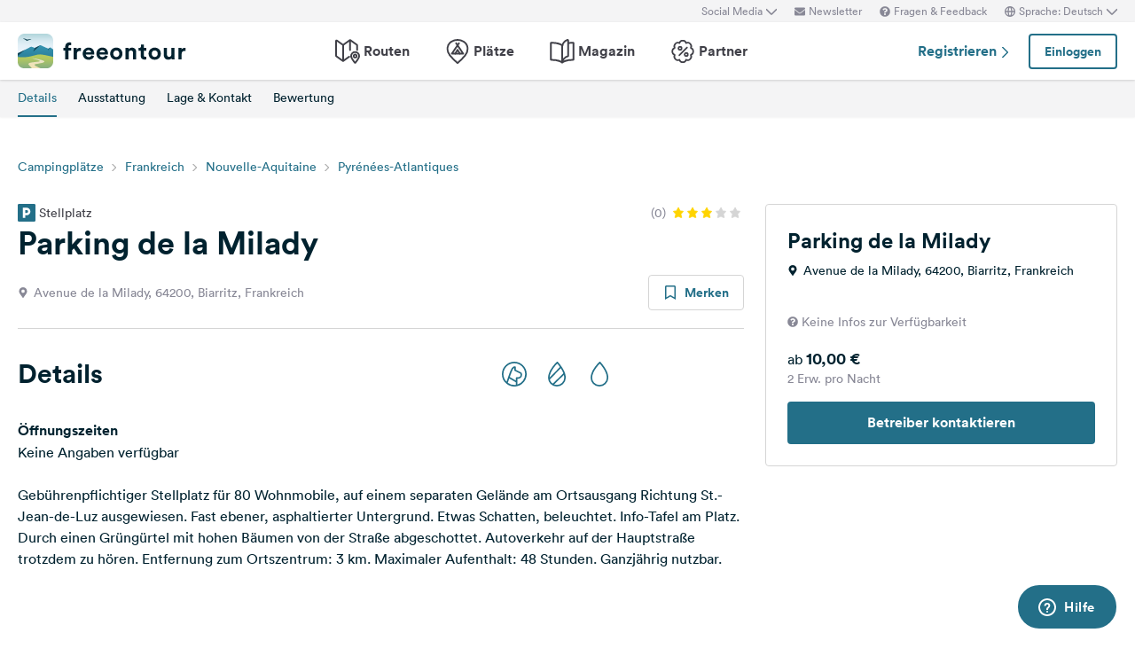

--- FILE ---
content_type: text/html; charset=UTF-8
request_url: https://www.freeontour.com/de/pitches/parking-de-la-milady-biarritz
body_size: 11836
content:
<!DOCTYPE html>
<html lang="de">
<head>
    <meta charset="UTF-8">

<meta http-equiv="Content-Type" content="text/html; charset=utf-8" />

<meta http-equiv="X-UA-Compatible" content="IE=edge">
<meta http-equiv="cleartype" content="on" />
<meta name="HandheldFriendly" content="true" />
<meta name="viewport" content="width=device-width, initial-scale=1.0, maximum-scale=1.0">

<meta name="mobile-web-app-capable" content="yes">
<meta name="apple-mobile-web-app-capable" content="yes">
<meta name="application-name" content="FREEONTOUR">
<meta name="apple-mobile-web-app-title" content="FREEONTOUR">
<meta name="theme-color" content="#ffffff">
<meta name="msapplication-navbutton-color" content="#236F88">
<meta name="apple-mobile-web-app-status-bar-style" content="black-translucent">
<meta name="msapplication-starturl" content="/">

<meta name="csrf_token" content="05b95ej6OI8aBenJcDVXpaxXzIBT1vwzxFmutwKv">

    <meta name="language" content="de" />

<meta name="twitter:card" content="summary_large_image">
<meta name="twitter:site" content="@FREEONTOUR">
<meta name="logged_in" content="false" />

            <meta name="author" content="FREEONTOUR" />
            <meta name="description" content="Parking de la Milady ist ein Stellplatz in Biarritz, Frankreich" />
            <meta name="apple-itunes-app" content="app-id=xxxxxxxxx, app-argument=/de/pitches/parking-de-la-milady-biarritz" />
        <title>Parking de la Milady - FREEONTOUR </title>
    <link rel="preload" href="/next/css/app/app.css?id=e269ad1cb139441d1e5e8a5065e11a13" as="style" />
                <link rel="preload" href="/esi/javascript_variables?locale=de&amp;version=next&amp;cb=v2.2026.01" as="script" />
            <link rel="preload" href="/next/lang/de.js?id=1357ace7d2916ad933609c91d11a7097" as="script" />
            <link rel="preload" href="/next/js/app/manifest.js?id=a55c74fcdb2d150765a626e95c7bcf78" as="script" />
            <link rel="preload" href="/next/js/app/vendor.js?id=77988cb6334a0d70b9ad336cb148c3d8" as="script" />
            <link rel="preload" href="/next/js/app/app.js?id=85e6076c7b1d6d033ba0974f9f2afed3" as="script" />
                <link rel="preload" href="https://www.freeontour.com/next/fonts/lineto-circular-book.woff2" as="font"  crossorigin />
            <link rel="preload" href="https://www.freeontour.com/next/fonts/lineto-circular-medium.woff2" as="font"  crossorigin />
            <link rel="preload" href="https://www.freeontour.com/next/fonts/lineto-circular-bold.woff2" as="font"  crossorigin />
        <link rel="icon" sizes="512x512" href="https://www.freeontour.com/next/images/logos/logo-square-512.png">
<link rel="apple-touch-icon" sizes="512x512" href="https://www.freeontour.com/next/images/logos/logo-square-512.png">
<link rel="icon" sizes="192x192" href="https://www.freeontour.com/next/images/logos/logo-square-192.png">
<link rel="apple-touch-icon" sizes="192x192" href="https://www.freeontour.com/next/images/logos/logo-square-192.png">    <meta property="og:title" content="Parking de la Milady - FREEONTOUR">
<meta property="og:description" content="Parking de la Milady ist ein Stellplatz in Biarritz, Frankreich">
<meta property="og:url" content="https://www.freeontour.com/de/pitches/parking-de-la-milady-biarritz">
<meta property="og:type" content="website">
<meta property="og:site_name" content="FREEONTOUR">
<meta property="og:locale" content="de_DE">
<meta property="og:image" content="https://www.freeontour.com/next/images/logos/freeontour-opengraph.png">
<meta property="fb:app_id" content="453468458162995">
    
    
            <meta name="robots" content="noindex"/>    
    
    
    
    <link rel="manifest" href="/manifest.json">

    
    <link href="/next/css/app/app.css?id=e269ad1cb139441d1e5e8a5065e11a13" rel="stylesheet">
    
    <meta name="sentry-trace" content="4c6f2f491eb84873804da386cef2fda1-5b79d3990ed64af0"/>
</head>
<body class="antialiased font-sans relative">

<main class="flex flex-col min-h-full" >
    <div class="browser-not-supported">
    <p class="browser-not-supported__content">Unfortunately, we don&#039;t support your browser (Internet Explorer) anymore, some functionalities could not work.
        <a class="browser-not-supported__link" target="_blank"
           href="https://browsehappy.com/">Click here to get information on how to upgrade your browser.
        </a>
    </p>
</div>    <div class="hidden lg:block  bg-gray-lightest " style="height: 25px;">
    <div class="max-w-screen-xl mx-auto px-5 h-full flex items-center justify-end text-xs text-gray">
        <social-media-dropdown></social-media-dropdown>
        <newsletter-modal-trigger>
            <template #default="slotProps">
                <div class="pl-5" v-if="slotProps.loggedIn">
                    <a class=" hover:text-gray-dark cursor-pointer flex items-center text-gray"  @click.prevent="slotProps.open">
                        <svg class="h-3 w-3 mr-1">
                            <use xlink:href="/next/sprite.svg?cb=v2.2026.01#envelope"></use>
                        </svg>
                        Newsletter
                    </a>
                </div>
            </template>
        </newsletter-modal-trigger>
        <zendesk-widget-trigger>
            <template #default="slotProps">
                <div class="pl-5 flex items-center hover:text-gray-dark cursor-pointer" @click.prevent="slotProps.open">
                    <svg v-if="slotProps.loading" class="animate-spin h-3 w-3 mr-1">
                        <use xlink:href="/next/sprite.svg?cb=v2.2026.01#spinner"></use>
                    </svg>
                    <svg v-else class="h-3 w-3 mr-1">
                        <use xlink:href="/next/sprite.svg?cb=v2.2026.01#question-circle-solid"></use>
                    </svg>
                    Fragen &amp; Feedback
                </div>
            </template>
        </zendesk-widget-trigger>
        <language-picker></language-picker>
        
    </div>
</div>
<header 
    id="header" 
    class="
                 
            bg-white shadow 
                lg:sticky lg:top-0 lg:left-0 lg:right-0 lg:w-full lg:z-50 
    "
>
     
        <div class="hidden lg:flex max-w-screen-xl mx-auto px-5 justify-between items-center w-full" style="height: 65px;">
            <a href="https://www.freeontour.com/de">
                <img src="https://www.freeontour.com/next/images/logos/logo.svg" alt="FREEONTOUR Logo" style="width: 190px;">
            </a>
            <nav class="h-full">
                <ul class="h-full flex">
                    <li class="h-full flex items-center mx-3 px-2 text-gray-dark ">
                        <a href="https://www.freeontour.com/de/routes" class="font-bold flex items-center hover:text-blue">
                            <svg class="h-7 w-7 mr-1">
                                <use xlink:href="/next/sprite.svg?cb=v2.2026.01#routes"></use>
                            </svg>
                            Routen
                        </a>
                    </li>
                    <li class="h-full flex items-center mx-3 px-2 text-gray-dark ">
                        <a href="https://www.freeontour.com/de/pitches" class="font-bold flex items-center hover:text-blue">
                            <svg class="h-7 w-7 mr-1">
                                <use xlink:href="/next/sprite.svg?cb=v2.2026.01#places"></use>
                            </svg>
                            Plätze
                        </a>
                    </li>
                    <li class="h-full flex items-center mx-3 px-2 text-gray-dark ">
                        <a href="https://www.freeontour.com/de/magazin" class="flex items-center font-bold hover:text-blue">
                            <svg class="h-7 w-7 mr-1">
                                <use xlink:href="/next/sprite.svg?cb=v2.2026.01#articles"></use>
                            </svg>
                            Magazin
                        </a>
                    </li>
                    <li class="h-full flex items-center mx-3 px-2 text-gray-dark ">
                        <a href="https://www.freeontour.com/de/partners" class="flex items-center font-bold hover:text-blue">
                            <svg class="h-7 w-7 mr-1">
                                <use xlink:href="/next/sprite.svg?cb=v2.2026.01#discount-bubble"></use>
                            </svg>
                            Partner
                        </a>
                    </li>
                </ul>
            </nav>
            <div style="width: 250px">
                <user-header-block
                    register-url="https://www.freeontour.com/de/anmelden"
                                    >
                </user-header-block>
            </div>
        </div>
    
    <div   style="height: 50px;" class="lg:hidden" >
                    <div class="h-full flex justify-between items-center">
                <div id="mobile-menu-icon" class="px-5">
                    <svg class="h-6 w-6 stroke-2 inline-block text-blue cursor-pointer">
                        <use xlink:href="/next/sprite.svg?cb=v2.2026.01#menu"></use>
                    </svg>
                </div>
                <a href="https://www.freeontour.com/de" class="inline-block">
                    <img src="https://www.freeontour.com/next/images/logos/logo.svg" alt="FREEONTOUR Logo" style="width: 150px;">
                </a>
                <div class="px-5">
                    <breakpoints inline-template>
                        <notifications-mobile v-if="isMobile && authenticated"></notifications-mobile>
                    </breakpoints>
                </div>
            </div>
                <div id="mobile-menu" class="fixed top-0 bottom-0 left-0 w-0 h-full bg-black bg-opacity-60 z-50 flex">
            <div class="w-10/12 max-w-screen-sm h-full bg-white overflow-y-auto">
                <div class="flex items-center" style="height: 50px;">
                    <div id="mobile-menu-close-icon" class="px-5 mr-6">
                        <svg class="h-5 w-5 inline-block stroke-2 inline-block text-blue cursor-pointer">
                            <use xlink:href="/next/sprite.svg?cb=v2.2026.01#close"></use>
                        </svg>
                    </div>
                    <a href="https://www.freeontour.com/de" class="inline-block">
                        <img src="https://www.freeontour.com/next/images/logos/logo.svg" alt="FREEONTOUR Logo" style="width: 150px;">
                    </a>
                </div>

                <user-menu-mobile 
                                    ></user-menu-mobile>

                                    <div class="px-5">
                        <ul class="text-gray-dark font-bold pt-5 pb-2">
                            <li class="py-3 px-5 ">
                                <a href="https://www.freeontour.com/de/routes" class="flex">
                                    <svg class="h-7 w-7 mr-4">
                                        <use xlink:href="/next/sprite.svg?cb=v2.2026.01#routes"></use>
                                    </svg>
                                    Routen
                                </a>
                            </li>
                            <li class="py-3 px-5 ">
                                <a href="https://www.freeontour.com/de/pitches" class="flex">
                                    <svg class="h-7 w-7 mr-4">
                                        <use xlink:href="/next/sprite.svg?cb=v2.2026.01#places"></use>
                                    </svg>
                                    Plätze
                                </a>
                            </li>
                            <li class="py-3 px-5 ">
                                <a href="https://www.freeontour.com/de/magazin" class="flex">
                                    <svg class="h-7 w-7 mr-4">
                                        <use xlink:href="/next/sprite.svg?cb=v2.2026.01#articles"></use>
                                    </svg>
                                    Magazin
                                </a>
                            </li>
                            <li class="py-3 px-5 ">
                                <a href="https://www.freeontour.com/de/partners" class="flex">
                                    <svg class="h-7 w-7 mr-4">
                                        <use xlink:href="/next/sprite.svg?cb=v2.2026.01#discount-bubble"></use>
                                    </svg>
                                    Partner
                                </a>
                            </li>
                        </ul>
                    </div>
                
                <login-state>
                    <template slot="guest">
                        <div class="mx-5 py-5 border-t border-b border-gray-light">
                            <div class="px-5 flex justify-between items-center">
                                <a href="https://www.freeontour.com/de/anmelden" class="text-blue font-bold">
                                    Registrieren
                                    <svg class="h-3 w-3 inline-block stroke-3">
                                        <use :xlink:href="$svg('arrow-right')"></use>
                                    </svg>
                                </a>
                                <login-modal-button inline-template>
                                    <button @click="openLoginModal" class="btn btn--secondary bg-white">Einloggen</button>
                                </login-modal-button>
                            </div>
                        </div>
                    </template>
                    <template slot="auth">
                        <hr class="mx-5 border-gray-light">
                    </template>
                </login-state>

                <div class="mx-5 pt-5 text-gray-dark space-y-5">
                    <newsletter-modal-trigger>
                        <template #default="slotProps">
                            <div class="pl-5">
                                <a class="  hover:text-gray-dark font-bold text-sm cursor-pointer flex items-center "  @click.prevent="slotProps.open">
                                    <svg class=" h-4 w-4 mr-6">
                                        <use xlink:href="/next/sprite.svg?cb=v2.2026.01#envelope"></use>
                                    </svg>
                                    Newsletter
                                </a>
                            </div>
                        </template>
                    </newsletter-modal-trigger>
                    <zendesk-widget-trigger>
                        <template #default="slotProps">
                            <div class="pl-5 flex items-center hover:text-gray-dark font-bold text-sm" @click.prevent="slotProps.open">
                                <svg v-if="slotProps.loading" class="animate-spin h-4 w-4 mr-6">
                                    <use xlink:href="/next/sprite.svg?cb=v2.2026.01#spinner"></use>
                                </svg>
                                <svg v-else class="h-4 w-4 mr-6">
                                    <use xlink:href="/next/sprite.svg?cb=v2.2026.01#question-circle-solid"></use>
                                </svg>
                                Fragen &amp; Feedback
                            </div>
                        </template>
                    </zendesk-widget-trigger>
                    <language-picker></language-picker>
                    <login-state>
                        <template #auth="{csrfToken}">
                            <form method="POST" action="/logout" ref="logoutForm" class="cursor-pointer">
                                <input type="hidden" name="_token" :value="csrfToken"/>
                                <button class="pl-5 flex items-center hover:text-gray-dark font-bold text-sm" type="submit">
                                    <svg class="h-4 w-4 mr-6">
                                        <use xlink:href="/next/sprite.svg?cb=v2.2026.01#logout"></use>
                                    </svg>
                                    Abmelden
                                </button>
                            </form>
                        </template>
                    </login-state>
                </div>

                
                <hr class="m-5 border-gray-light">
                <div class="px-5">
                    <ul class="text-gray-dark text-sm font-bold space-y-5">
                        <li class="px-5">
                            Folge uns auf Social Media
                        </li>
                    

                        <li class="px-5">
                            <a href="https://www.facebook.com/freeontour" target="_blank" class="flex items-center">
                                <svg class="h-4 w-4 mr-6 stroke-3" >
                                    <use :xlink:href="$svg('facebook')"></use>
                                </svg> 
                                Facebook
                            </a>
                        </li>
                    
                        <li class="px-5">
                            <a  href="https://www.instagram.com/freeontour_com/" target="_blank" class="flex items-center">
                                <svg class="h-4 w-4 mr-6 stroke-3">
                                    <use :xlink:href="$svg('instagram')"></use>
                                </svg> 
                                Instagram
                            </a>
                        </li>
                    </ul>
                </div>

            </div>

            <div class="w-2/12" id="mobile-menu-backdrop"></div>
        </div>
    </div>
</header>
    <div class="flex-1">
        
    <div class="min-h-100px lg:min-h-12 sticky w-full z-30 top-0">
    <breakpoints>
        <template #default="{isMobile}">
            <div 
                class="lg:min-h-12" 
                :class="{
                    'min-h-35px': $isWebview(),
                    'min-h-100px': !$isWebview()
                }"
            >
                <camping-toolbar
                    v-if="!$isWebview()"
                     
                        :class="{'lg:hidden' : !$isWebview()}"
                                        
                    :camping="{&quot;id&quot;:31116,&quot;name&quot;:&quot;Parking de la Milady&quot;,&quot;partner&quot;:false,&quot;opening_times&quot;:{&quot;from&quot;:null,&quot;to&quot;:null,&quot;winter_from&quot;:null,&quot;winter_to&quot;:null},&quot;de&quot;:{&quot;address&quot;:&quot;Avenue de la Milady, 64200, Biarritz, Frankreich&quot;,&quot;partner_discount_description&quot;:null},&quot;reservable&quot;:true,&quot;bookable&quot;:false,&quot;bookingInformation&quot;:{&quot;bookable&quot;:false,&quot;bookable_after_days&quot;:null,&quot;bookable_sources&quot;:null,&quot;reservable&quot;:true,&quot;best_price&quot;:&quot;10&quot;,&quot;price_description&quot;:&quot;Preis f\u00fcr 2 Erw. in der Hauptsaison&quot;,&quot;cta_text_secondary&quot;:null,&quot;cta_link_secondary&quot;:null,&quot;has_availability&quot;:false,&quot;cta_text&quot;:&quot;Betreiber kontaktieren&quot;,&quot;cta_link&quot;:&quot;https:\/\/www.freeontour.com\/de\/pitches\/parking-de-la-milady-biarritz\/reservation-request&quot;}}"
                ></camping-toolbar>
                <camping-tabs-toolbar
                    :is-partner="false"
                    :has-amenities="true"
                    :has-availability="(isMobile ? true : false)"
                ></camping-tabs-toolbar>
            </div>
        </template>
        <div class="bg-white lg:hidden p-5  h-24 ">
            <div class="animate-pulse space-y-8">
                                    <div class="flex space-between">
                        <div class="h-4 w-8/12 bg-gray-lightest rounded"></div>
                        <div class="h-4 w-3/12"></div>
                        <div class="h-4 w-1/12 bg-gray-lightest rounded"></div>
                    </div>
                                <div class="h-4 bg-gray-lightest rounded"></div>
            </div>
        </div>
    </breakpoints>
</div>    <div class="block lg:hidden bg-gray-lighter">
    <div class="relative bg-gray-lighter">
        <div class="aspect-w-16 aspect-h-7">
                            <div class="absolute top-0 left-0 h-full w-full flex items-center justify-center">
                    <svg class="h-24 w-24 top-1/2 left-1/2 text-white inline-block">
                        <use xlink:href="/next/sprite.svg?cb=v2.2026.01#campsite-solid"></use>
                    </svg>
                </div>
                                </div>
                    </div>
</div>
    <div class="max-w-screen-xl mx-auto px-5 mt-7 lg:mt-10">
        <div class="hidden lg:block">
            <ol class="breadcrumb text-sm">
                            <li class="breadcrumb__item"><a href="https://www.freeontour.com/de/pitches/search">Campingplätze</a></li>
                            <li class="breadcrumb__item"><a href="https://www.freeontour.com/de/pitches/search?region=10">Frankreich</a></li>
                            <li class="breadcrumb__item"><a href="https://www.freeontour.com/de/pitches/search?region=10644">Nouvelle-Aquitaine</a></li>
                            <li class="breadcrumb__item"><a href="https://www.freeontour.com/de/pitches/search?region=17736">Pyrénées-Atlantiques</a></li>
            
        </ol>
        </div>
        <div class="lg:grid lg:grid-cols-3 lg:gap-6 mt-8">
            <div class="lg:col-span-2 camping-content">
                <div class="pb-5">
                    <div class="flex justify-between items-center mb-4 lg:mb-0">
            <span class="text-sm text-gray-dark inline-flex items-center"
              title="Camping #31116">
            <svg class="h-5 w-5 inline-block text-blue mr-1">
                <use xlink:href="/next/sprite.svg?cb=v2.2026.01#pitch-solid"></use>
            </svg>
            Stellplatz
        </span>
        <div class="flex items-center">
                <div class="inline-flex items-center">
            <span class="text-sm text-gray mr-2">(0)</span>
            <div class="inline-flex items-center text-gray-light">
                                    <svg class="h-3 w-3 inline-block mr-1 text-yellow">
                        <use xlink:href="/next/sprite.svg?cb=v2.2026.01#rating-star-solid"></use>
                    </svg>
                                    <svg class="h-3 w-3 inline-block mr-1 text-yellow">
                        <use xlink:href="/next/sprite.svg?cb=v2.2026.01#rating-star-solid"></use>
                    </svg>
                                    <svg class="h-3 w-3 inline-block mr-1 text-yellow">
                        <use xlink:href="/next/sprite.svg?cb=v2.2026.01#rating-star-solid"></use>
                    </svg>
                                    <svg class="h-3 w-3 inline-block mr-1 ">
                        <use xlink:href="/next/sprite.svg?cb=v2.2026.01#rating-star-solid"></use>
                    </svg>
                                    <svg class="h-3 w-3 inline-block mr-1 ">
                        <use xlink:href="/next/sprite.svg?cb=v2.2026.01#rating-star-solid"></use>
                    </svg>
                            </div>
        </div>
    </div>
</div>
<h1 class="heading-1 mt-1 text-3xl lg:text-4xl">
    Parking de la Milady
</h1>
<div class="flex justify-between items-center mt-4">
    <div class="text-sm text-gray flex">
        <svg class="h-3 w-3 inline-block mt-1 mr-1.5">
            <use xlink:href="/next/sprite.svg?cb=v2.2026.01#pin-solid"></use>
        </svg>
        <span>Avenue de la Milady, 64200, Biarritz, Frankreich</span>
    </div>
    <div class="hidden lg:block">
        <bookmark-button
            :favoritable-id="31116"
            favoritable-type="Freeontour\Camping"
            large
        >
        </bookmark-button>
    </div>
</div>                                    </div>

                
                                    <div id="details" class="pt-6 lg:pt-8 pb-10 border-t border-gray-light">
    <div class="md:flex md:items-center md:justify-between">
        <h2 class="heading-2">Details</h2>
        <div class="w-10/12 md:w-2/6 mt-4 md:mt-0 flex">
                            <div title="erlaubt" class="cursor-pointer  mr-5 ">
                    <svg class="h-7 w-7 inline-block text-blue">
                        <use xlink:href="/next/sprite.svg?cb=v2.2026.01#dogs_allowed"></use>
                    </svg>
                </div>
                            <div title="Grauwasser Entsorgung" class="cursor-pointer  mr-5 ">
                    <svg class="h-7 w-7 inline-block text-blue">
                        <use xlink:href="/next/sprite.svg?cb=v2.2026.01#grey_water_disposal"></use>
                    </svg>
                </div>
                            <div title="Frischwasser" class="cursor-pointer ">
                    <svg class="h-7 w-7 inline-block text-blue">
                        <use xlink:href="/next/sprite.svg?cb=v2.2026.01#water_fill_up_for_motorhomes"></use>
                    </svg>
                </div>
                    </div>
    </div>
    <div class="mt-8 space-y-6">
        <div>
            <strong>Öffnungszeiten</strong>
                            <p>
                    
                    
                    
                                            Keine Angaben verfügbar
                                    </p>
                    </div>
        <div style="min-height: 280px">
            <foldable :min-height="240">
                <p>Gebührenpflichtiger Stellplatz für 80 Wohnmobile, auf einem separaten Gelände am Ortsausgang Richtung St.-Jean-de-Luz ausgewiesen. Fast ebener, ­asphal­tierter Untergrund. Etwas Schatten, beleuchtet. Info-Tafel am Platz. Durch einen Grüngürtel mit hohen Bäumen von der Straße abgeschottet. Autoverkehr auf der Hauptstraße trotzdem zu hören. Entfernung zum Ortszentrum: 3 km. Maximaler Aufenthalt: 48 Stunden. Ganzjährig nutzbar.</p>
                <template #trigger="{toggle, collapsed}">
                    <div class="h-10 flex items-end">
                        <a class="link" href="#" @click.prevent="toggle">
                            <span v-if="collapsed">Zeige mehr</span>
                            <span v-else>Zeige weniger</span>
                            <svg class="h-2.5 w-2.5 inline-block stroke-3 ml-1">
                                <use xlink:href="/next/sprite.svg?cb=v2.2026.01#arrow-right"></use>
                            </svg>
                        </a>
                    </div>
                </template>
            </foldable>

            
                    </div>
    </div>
</div>

<div id="availability">
    <camping-availability
        :camping="{&quot;id&quot;:31116,&quot;name&quot;:&quot;Parking de la Milady&quot;,&quot;partner&quot;:false,&quot;opening_times&quot;:{&quot;from&quot;:null,&quot;to&quot;:null,&quot;winter_from&quot;:null,&quot;winter_to&quot;:null},&quot;de&quot;:{&quot;address&quot;:&quot;Avenue de la Milady, 64200, Biarritz, Frankreich&quot;,&quot;partner_discount_description&quot;:null},&quot;reservable&quot;:true,&quot;bookable&quot;:false,&quot;bookingInformation&quot;:{&quot;bookable&quot;:false,&quot;bookable_after_days&quot;:null,&quot;bookable_sources&quot;:null,&quot;reservable&quot;:true,&quot;best_price&quot;:&quot;10&quot;,&quot;price_description&quot;:&quot;Preis f\u00fcr 2 Erw. in der Hauptsaison&quot;,&quot;cta_text_secondary&quot;:null,&quot;cta_link_secondary&quot;:null,&quot;has_availability&quot;:false,&quot;cta_text&quot;:&quot;Betreiber kontaktieren&quot;,&quot;cta_link&quot;:&quot;https:\/\/www.freeontour.com\/de\/pitches\/parking-de-la-milady-biarritz\/reservation-request&quot;}}"
        :accommodations-enabled="false"
        :initial-date-range="null"
    />
</div>

<div class="space-y-4">
    <ad-horizontal-teaser position="camping_show" :show-loading="false"></ad-horizontal-teaser>

            <div id="amenities" class="pt-6 lg:pt-8 pb-10 border-t border-gray-light">
            <h2 class="heading-2">Ausstattung</h2>
            <div class="mt-8">
                <div>
                    <strong>Infos zum Platz</strong>
                    <div class="grid grid-cols-2 lg:grid-cols-3 gap-x-3 gap-y-7 lg:gap-x-6 lg:gap-y-10 mt-4 lg:mt-6">
                                                                                                                                                    <div class="flex flex-col justify-start">
                                        <span class="text-2xl">80</span>
                                        <span>Standflächen gesamt</span>
                                    </div>
                                                                                                        </div>
                </div>

                                    <expandable :direction-top="true" :active="true" v-cloak>
                        <template #trigger="slotProps">
                            <a class="link mt-8 block" href="#">
                                <span v-if="!slotProps.expanded">Zeige mehr</span>
                                <span v-else>Zeige weniger</span>
                                <svg class="h-2.5 w-2.5 inline-block stroke-3 ml-1">
                                    <use xlink:href="/next/sprite.svg?cb=v2.2026.01#arrow-right"></use>
                                </svg>
                            </a>
                        </template>
                        <div class="flex flex-col">
                                                                                                                                                            <div class="mt-20">
                                        <strong>Ausstattung an der Stellfläche</strong>
                                        <div class="grid grid-cols-2 lg:grid-cols-3 gap-x-3 gap-y-7 lg:gap-x-6 lg:gap-y-10 mt-4 lg:mt-6">
                                                                                                                                                                                                                                                        <div class="flex flex-col justify-start">
                                                            <svg class="h-8 w-8 inline-block">
                                                                <use xlink:href="/next/sprite.svg?cb=v2.2026.01#power_at_pitch"></use>
                                                            </svg>
                                                            <div>
                                                                <div class="mt-1.5">Strom</div>
                                                                <small class="text-sm leading-4 text-gray"></small>
                                                            </div>
                                                        </div>
                                                                                                                                                                                        </div>
                                    </div>
                                                                                                                                <div class="mt-20">
                                        <strong>Infos für Wohmobilstellplätze</strong>
                                        <div class="grid grid-cols-2 lg:grid-cols-3 gap-x-3 gap-y-7 lg:gap-x-6 lg:gap-y-10 mt-4 lg:mt-6">
                                                                                                                                                                                                                                                        <div class="flex flex-col justify-start">
                                                            <svg class="h-8 w-8 inline-block">
                                                                <use xlink:href="/next/sprite.svg?cb=v2.2026.01#type_of_pitch_premium_pitch"></use>
                                                            </svg>
                                                            <div>
                                                                <div class="mt-1.5">Art / Lage des Stellplatzes</div>
                                                                <small class="text-sm leading-4 text-gray">Wohmobilhafen</small>
                                                            </div>
                                                        </div>
                                                                                                                                                                                                                                                                                                                                                            <div class="flex flex-col justify-start">
                                                            <svg class="h-8 w-8 inline-block">
                                                                <use xlink:href="/next/sprite.svg?cb=v2.2026.01#vehicles_over_8m_allowed"></use>
                                                            </svg>
                                                            <div>
                                                                <div class="mt-1.5">Fahrzeuge über 8m möglich</div>
                                                                <small class="text-sm leading-4 text-gray"></small>
                                                            </div>
                                                        </div>
                                                                                                                                                                                                                                                                                                                                                            <div class="flex flex-col justify-start">
                                                            <svg class="h-8 w-8 inline-block">
                                                                <use xlink:href="/next/sprite.svg?cb=v2.2026.01#water_fill_up_for_motorhomes"></use>
                                                            </svg>
                                                            <div>
                                                                <div class="mt-1.5">Frischwasser</div>
                                                                <small class="text-sm leading-4 text-gray"></small>
                                                            </div>
                                                        </div>
                                                                                                                                                                                                                                                                                                                                                            <div class="flex flex-col justify-start">
                                                            <svg class="h-8 w-8 inline-block">
                                                                <use xlink:href="/next/sprite.svg?cb=v2.2026.01#grey_water_disposal"></use>
                                                            </svg>
                                                            <div>
                                                                <div class="mt-1.5">Grauwasser Entsorgung</div>
                                                                <small class="text-sm leading-4 text-gray"></small>
                                                            </div>
                                                        </div>
                                                                                                                                                                                        </div>
                                    </div>
                                                                                    </div>
                    </expandable>
                            </div>
        </div>
    


    <div id="contact" class="pt-6 lg:pt-8 pb-10 border-t border-gray-light">
        <h2 class="heading-2">Lage &amp; Kontakt</h2>
        <div class="mt-8 grid grid-cols-1 md:grid-cols-2 gap-6">
            <div class="flex-1 flex flex-col justify-between">
                <div class="space-y-4">
                    <div>
                        <strong class="font-bold flex items-center">
                            <svg class="h-3 w-3 inline-block mr-1 text-blue">
                                <use xlink:href="/next/sprite.svg?cb=v2.2026.01#pin-solid"></use>
                            </svg>
                            Parking de la Milady
                        </strong>
                        <p>Avenue de la Milady , 64200</p>
                        <p>Biarritz</p>
                        <p>Frankreich</p>
                    </div>
                    
                                            <div>
                            <span>GPS</span>
                            <p>
                                <a class="link" href="https://www.google.com/maps/search/?api=1&query=43.466111,-1.571667" target="_blank">
                                    43.466111,-1.571667
                                </a>
                            </p>
                        </div>
                    
                                                                                <send-to-car 
                                :waypoints="[{&quot;name&quot;:&quot;Parking de la Milady&quot;,&quot;address&quot;:&quot;Avenue de la Milady, 64200, Biarritz, Frankreich&quot;,&quot;geo_lat&quot;:43.4661111,&quot;geo_long&quot;:-1.5716667}]" 
                                inline-template 
                                v-cloak
                            >
                                <div v-if="interfaceAvailable" class="text-blue hover:text-blue-dark cursor-pointer" @click="sendToCar">
                                    <svg class="inline-block -mt-1 h-4 w-4">
                                        <use xlink:href="/next/sprite.svg?cb=v2.2026.01#nav-arrow"></use>
                                    </svg>
                                    Send-To-Car (Zenec)
                                </div>
                            </send-to-car>
                                                                <div>
                                                    <p>Telefonnummer: <a class="link" href="tel:0033/559223700">0033/559223700</a></p>
                        
                                                    <p>
                                Im Web: 
                                <a class="link" href="https://www.freeontour.com/de/outlink?ot=Freeontour%5CCamping&amp;oid=31116&amp;url=http%3A%2F%2Fwww.ville-biarritz.fr" target="_blank">
                                    Webseite öffnen
                                    <svg class="h-5 w-5 inline-block text-blue -mt-2 ml-1 stroke-2">
                                        <use xlink:href="/next/sprite.svg?cb=v2.2026.01#outlink"></use>
                                    </svg>
                                </a>
                            </p>
                                            </div>
                </div>
                                    <div class="mt-4">
                        <camping-contact-modal :camping-id="31116">
                            <template #default="{openModal}">
                                <button class="btn btn--secondary px-12" @click.prevent="openModal">Kontakt</button>
                            </template>
                        </camping-contact-modal>
                    </div>
                            </div>
            <div class="row-start-1 md:row-auto">
                <a href="https://www.google.com/maps/search/?api=1&query=43.466111,-1.571667" target="_blank">
                    <img data-src="https://maps.freeontour.com/v1/staticmap?apiToken=gg4jQkzGDjqDo6JqDtfMfmmTPNLQ&amp;lat=43.4661111&amp;lng=-1.5716667&amp;width=380&amp;height=300&amp;zoom=6&amp;scale=2" v-lazy-img>
                </a>
            </div>
        </div>

        
            </div>
</div>


    <campings-nearby 
        :lat="43.4661111" 
        :lng="-1.5716667" 
        :exclude-id="31116" 
        show-all-route="https://www.freeontour.com/de/pitches/search"
        show-all-label="Biarritz">
    </campings-nearby>


<div id="rating" class="pt-6 lg:pt-8 pb-10 border-t border-gray-light">
    <h2 class="heading-2">Bewertung</h2>
    <div class="mt-8">
        <div class="flex items-center">
            <div class="inline-flex items-center text-gray-light">
                                    <svg class="h-4 w-4 inline-block mr-1.5 text-yellow">
                        <use xlink:href="/next/sprite.svg?cb=v2.2026.01#rating-star-solid"></use>
                    </svg>
                                    <svg class="h-4 w-4 inline-block mr-1.5 text-yellow">
                        <use xlink:href="/next/sprite.svg?cb=v2.2026.01#rating-star-solid"></use>
                    </svg>
                                    <svg class="h-4 w-4 inline-block mr-1.5 text-yellow">
                        <use xlink:href="/next/sprite.svg?cb=v2.2026.01#rating-star-solid"></use>
                    </svg>
                                    <svg class="h-4 w-4 inline-block mr-1.5 ">
                        <use xlink:href="/next/sprite.svg?cb=v2.2026.01#rating-star-solid"></use>
                    </svg>
                                    <svg class="h-4 w-4 inline-block mr-1.5 ">
                        <use xlink:href="/next/sprite.svg?cb=v2.2026.01#rating-star-solid"></use>
                    </svg>
                            </div>
            <span class="ml-2 font-bold">3.35/5</span>
        </div>
            </div>
    <div class="grid grid-cols-1 lg:grid-cols-2 gap-y-4 gap-x-12 mt-8">
        <div class="flex items-center">
            <div class="inline-flex items-center text-gray-light">
                                    <svg class="h-3.5 w-3.5 inline-block mr-1.5 text-yellow">
                        <use xlink:href="/next/sprite.svg?cb=v2.2026.01#rating-star-solid"></use>
                    </svg>
                                    <svg class="h-3.5 w-3.5 inline-block mr-1.5 text-yellow">
                        <use xlink:href="/next/sprite.svg?cb=v2.2026.01#rating-star-solid"></use>
                    </svg>
                                    <svg class="h-3.5 w-3.5 inline-block mr-1.5 ">
                        <use xlink:href="/next/sprite.svg?cb=v2.2026.01#rating-star-solid"></use>
                    </svg>
                                    <svg class="h-3.5 w-3.5 inline-block mr-1.5 ">
                        <use xlink:href="/next/sprite.svg?cb=v2.2026.01#rating-star-solid"></use>
                    </svg>
                                    <svg class="h-3.5 w-3.5 inline-block mr-1.5 ">
                        <use xlink:href="/next/sprite.svg?cb=v2.2026.01#rating-star-solid"></use>
                    </svg>
                            </div>
            <span class="ml-4">Lage</span>
        </div>
        <div class="flex items-center">
            <div class="inline-flex items-center text-gray-light">
                                    <svg class="h-3.5 w-3.5 inline-block mr-1.5 text-yellow">
                        <use xlink:href="/next/sprite.svg?cb=v2.2026.01#rating-star-solid"></use>
                    </svg>
                                    <svg class="h-3.5 w-3.5 inline-block mr-1.5 text-yellow">
                        <use xlink:href="/next/sprite.svg?cb=v2.2026.01#rating-star-solid"></use>
                    </svg>
                                    <svg class="h-3.5 w-3.5 inline-block mr-1.5 ">
                        <use xlink:href="/next/sprite.svg?cb=v2.2026.01#rating-star-solid"></use>
                    </svg>
                                    <svg class="h-3.5 w-3.5 inline-block mr-1.5 ">
                        <use xlink:href="/next/sprite.svg?cb=v2.2026.01#rating-star-solid"></use>
                    </svg>
                                    <svg class="h-3.5 w-3.5 inline-block mr-1.5 ">
                        <use xlink:href="/next/sprite.svg?cb=v2.2026.01#rating-star-solid"></use>
                    </svg>
                            </div>
            <span class="ml-4">Freizeit</span>
        </div>
        <div class="flex items-center">
            <div class="inline-flex items-center text-gray-light">
                                    <svg class="h-3.5 w-3.5 inline-block mr-1.5 ">
                        <use xlink:href="/next/sprite.svg?cb=v2.2026.01#rating-star-solid"></use>
                    </svg>
                                    <svg class="h-3.5 w-3.5 inline-block mr-1.5 ">
                        <use xlink:href="/next/sprite.svg?cb=v2.2026.01#rating-star-solid"></use>
                    </svg>
                                    <svg class="h-3.5 w-3.5 inline-block mr-1.5 ">
                        <use xlink:href="/next/sprite.svg?cb=v2.2026.01#rating-star-solid"></use>
                    </svg>
                                    <svg class="h-3.5 w-3.5 inline-block mr-1.5 ">
                        <use xlink:href="/next/sprite.svg?cb=v2.2026.01#rating-star-solid"></use>
                    </svg>
                                    <svg class="h-3.5 w-3.5 inline-block mr-1.5 ">
                        <use xlink:href="/next/sprite.svg?cb=v2.2026.01#rating-star-solid"></use>
                    </svg>
                            </div>
            <span class="ml-4">Kinderfreundlich <span class="text-sm text-gray">(bis 6 Jahre)</span></span>
        </div>
        <div class="flex items-center">
            <div class="inline-flex items-center text-gray-light">
                                    <svg class="h-3.5 w-3.5 inline-block mr-1.5 ">
                        <use xlink:href="/next/sprite.svg?cb=v2.2026.01#rating-star-solid"></use>
                    </svg>
                                    <svg class="h-3.5 w-3.5 inline-block mr-1.5 ">
                        <use xlink:href="/next/sprite.svg?cb=v2.2026.01#rating-star-solid"></use>
                    </svg>
                                    <svg class="h-3.5 w-3.5 inline-block mr-1.5 ">
                        <use xlink:href="/next/sprite.svg?cb=v2.2026.01#rating-star-solid"></use>
                    </svg>
                                    <svg class="h-3.5 w-3.5 inline-block mr-1.5 ">
                        <use xlink:href="/next/sprite.svg?cb=v2.2026.01#rating-star-solid"></use>
                    </svg>
                                    <svg class="h-3.5 w-3.5 inline-block mr-1.5 ">
                        <use xlink:href="/next/sprite.svg?cb=v2.2026.01#rating-star-solid"></use>
                    </svg>
                            </div>
            <span class="ml-4">jugendfreundlich <span class="text-sm text-gray">(von 16 bis 18 Jahre)</span></span>
        </div>
        <div class="flex items-center">
            <div class="inline-flex items-center text-gray-light">
                                    <svg class="h-3.5 w-3.5 inline-block mr-1.5 ">
                        <use xlink:href="/next/sprite.svg?cb=v2.2026.01#rating-star-solid"></use>
                    </svg>
                                    <svg class="h-3.5 w-3.5 inline-block mr-1.5 ">
                        <use xlink:href="/next/sprite.svg?cb=v2.2026.01#rating-star-solid"></use>
                    </svg>
                                    <svg class="h-3.5 w-3.5 inline-block mr-1.5 ">
                        <use xlink:href="/next/sprite.svg?cb=v2.2026.01#rating-star-solid"></use>
                    </svg>
                                    <svg class="h-3.5 w-3.5 inline-block mr-1.5 ">
                        <use xlink:href="/next/sprite.svg?cb=v2.2026.01#rating-star-solid"></use>
                    </svg>
                                    <svg class="h-3.5 w-3.5 inline-block mr-1.5 ">
                        <use xlink:href="/next/sprite.svg?cb=v2.2026.01#rating-star-solid"></use>
                    </svg>
                            </div>
            <span class="ml-4">Seniorenfreundlich</span>
        </div>
        <div class="flex items-center">
            <div class="inline-flex items-center text-gray-light">
                                    <svg class="h-3.5 w-3.5 inline-block mr-1.5 ">
                        <use xlink:href="/next/sprite.svg?cb=v2.2026.01#rating-star-solid"></use>
                    </svg>
                                    <svg class="h-3.5 w-3.5 inline-block mr-1.5 ">
                        <use xlink:href="/next/sprite.svg?cb=v2.2026.01#rating-star-solid"></use>
                    </svg>
                                    <svg class="h-3.5 w-3.5 inline-block mr-1.5 ">
                        <use xlink:href="/next/sprite.svg?cb=v2.2026.01#rating-star-solid"></use>
                    </svg>
                                    <svg class="h-3.5 w-3.5 inline-block mr-1.5 ">
                        <use xlink:href="/next/sprite.svg?cb=v2.2026.01#rating-star-solid"></use>
                    </svg>
                                    <svg class="h-3.5 w-3.5 inline-block mr-1.5 ">
                        <use xlink:href="/next/sprite.svg?cb=v2.2026.01#rating-star-solid"></use>
                    </svg>
                            </div>
            <span class="ml-4">Ruhe</span>
        </div>
        <div class="flex items-center">
            <div class="inline-flex items-center text-gray-light">
                                    <svg class="h-3.5 w-3.5 inline-block mr-1.5 text-yellow">
                        <use xlink:href="/next/sprite.svg?cb=v2.2026.01#rating-star-solid"></use>
                    </svg>
                                    <svg class="h-3.5 w-3.5 inline-block mr-1.5 text-yellow">
                        <use xlink:href="/next/sprite.svg?cb=v2.2026.01#rating-star-solid"></use>
                    </svg>
                                    <svg class="h-3.5 w-3.5 inline-block mr-1.5 ">
                        <use xlink:href="/next/sprite.svg?cb=v2.2026.01#rating-star-solid"></use>
                    </svg>
                                    <svg class="h-3.5 w-3.5 inline-block mr-1.5 ">
                        <use xlink:href="/next/sprite.svg?cb=v2.2026.01#rating-star-solid"></use>
                    </svg>
                                    <svg class="h-3.5 w-3.5 inline-block mr-1.5 ">
                        <use xlink:href="/next/sprite.svg?cb=v2.2026.01#rating-star-solid"></use>
                    </svg>
                            </div>
            <span class="ml-4">Sanitäranlagen</span>
        </div>
        <div class="flex items-center">
            <div class="inline-flex items-center text-gray-light">
                                    <svg class="h-3.5 w-3.5 inline-block mr-1.5 text-yellow">
                        <use xlink:href="/next/sprite.svg?cb=v2.2026.01#rating-star-solid"></use>
                    </svg>
                                    <svg class="h-3.5 w-3.5 inline-block mr-1.5 text-yellow">
                        <use xlink:href="/next/sprite.svg?cb=v2.2026.01#rating-star-solid"></use>
                    </svg>
                                    <svg class="h-3.5 w-3.5 inline-block mr-1.5 ">
                        <use xlink:href="/next/sprite.svg?cb=v2.2026.01#rating-star-solid"></use>
                    </svg>
                                    <svg class="h-3.5 w-3.5 inline-block mr-1.5 ">
                        <use xlink:href="/next/sprite.svg?cb=v2.2026.01#rating-star-solid"></use>
                    </svg>
                                    <svg class="h-3.5 w-3.5 inline-block mr-1.5 ">
                        <use xlink:href="/next/sprite.svg?cb=v2.2026.01#rating-star-solid"></use>
                    </svg>
                            </div>
            <span class="ml-4">Infrastruktur</span>
        </div>
        <div class="flex items-center">
            <div class="inline-flex items-center text-gray-light">
                                    <svg class="h-3.5 w-3.5 inline-block mr-1.5 ">
                        <use xlink:href="/next/sprite.svg?cb=v2.2026.01#rating-star-solid"></use>
                    </svg>
                                    <svg class="h-3.5 w-3.5 inline-block mr-1.5 ">
                        <use xlink:href="/next/sprite.svg?cb=v2.2026.01#rating-star-solid"></use>
                    </svg>
                                    <svg class="h-3.5 w-3.5 inline-block mr-1.5 ">
                        <use xlink:href="/next/sprite.svg?cb=v2.2026.01#rating-star-solid"></use>
                    </svg>
                                    <svg class="h-3.5 w-3.5 inline-block mr-1.5 ">
                        <use xlink:href="/next/sprite.svg?cb=v2.2026.01#rating-star-solid"></use>
                    </svg>
                                    <svg class="h-3.5 w-3.5 inline-block mr-1.5 ">
                        <use xlink:href="/next/sprite.svg?cb=v2.2026.01#rating-star-solid"></use>
                    </svg>
                            </div>
            <span class="ml-4">Restaurant / Imbiss</span>
        </div>
        <div class="flex items-center">
            <div class="inline-flex items-center text-gray-light">
                                    <svg class="h-3.5 w-3.5 inline-block mr-1.5 ">
                        <use xlink:href="/next/sprite.svg?cb=v2.2026.01#rating-star-solid"></use>
                    </svg>
                                    <svg class="h-3.5 w-3.5 inline-block mr-1.5 ">
                        <use xlink:href="/next/sprite.svg?cb=v2.2026.01#rating-star-solid"></use>
                    </svg>
                                    <svg class="h-3.5 w-3.5 inline-block mr-1.5 ">
                        <use xlink:href="/next/sprite.svg?cb=v2.2026.01#rating-star-solid"></use>
                    </svg>
                                    <svg class="h-3.5 w-3.5 inline-block mr-1.5 ">
                        <use xlink:href="/next/sprite.svg?cb=v2.2026.01#rating-star-solid"></use>
                    </svg>
                                    <svg class="h-3.5 w-3.5 inline-block mr-1.5 ">
                        <use xlink:href="/next/sprite.svg?cb=v2.2026.01#rating-star-solid"></use>
                    </svg>
                            </div>
            <span class="ml-4">Preis- Leistungsverhältniss</span>
        </div>
    </div>
</div>
<div id="reviews" class="pt-6 lg:pt-8 pb-14 border-t border-gray-light">
    <camping-reviews :camping-id="31116"></camping-reviews>
</div>
<div class="py-3 flex justify-between items-center text-sm border-t border-gray-light">
    <span class="text-gray">Datenquelle: 
        
    </span>
            <a class="pl-3 link lg:inline-block" href="https://www.freeontour.com/de/pitches/parking-de-la-milady-biarritz/submit">Daten nicht korrekt? Melden Sie sich bei uns.</a>
    </div>


                            </div>
                
                <div class="relative">
                    <div class="sticky top-28 pb-11">
                        <breakpoints inline-template>
                            <camping-availability-filter
                                v-if="!isMobile"
                            >
                                <div class="p-6 rounded border border-gray-light">
                                    <div class="animate-pulse max-w-4xl m-auto space-y-3">
                                        <div class="h-8 w-10/12 bg-gray-lightest rounded"></div>
                                        <div class="h-4 bg-gray-lightest rounded"></div>
                                        <div class="h-4 rounded"></div>
                                        <div class="h-12 bg-gray-lightest rounded"></div>
                                        <div class="h-12 bg-gray-lightest rounded"></div>
                                        <div class="h-4 rounded"></div>
                                        <div class="flex space-between">
                                            <div class="h-12 w-8/12 rounded"></div>
                                            <div class="h-12 w-4/12 bg-gray-lightest rounded"></div>
                                        </div>
                                        <hr class="border-gray-light">
                                        <div class="h-2 w-8/12 bg-gray-lightest rounded"></div>
                                        <div class="h-2 bg-gray-lightest rounded"></div>
                                        <div class="h-2 w-6/12 bg-gray-lightest rounded"></div>
                                    </div>
                                </div>
                            </camping-availability-filter>
                        </breakpoints>
                    </div>
                </div>
        </div>
    </div>
    <hit :hittable-id="31116"  hittable-type="Freeontour\Camping"></hit>
    </div>

    
    <login-modal></login-modal>
    <language-switch-modal></language-switch-modal>

            <cookie-consent-modal></cookie-consent-modal>
    
    <gallery-modal></gallery-modal>
    <agreement-modal></agreement-modal>
    <newsletter-modal></newsletter-modal>
    <portal-target name="modal"></portal-target>
    <portal-target name="confirmation"></portal-target>
    <error-modal></error-modal>


            <footer class="flex-shrink-0 w-full print:hidden">
    <div class="bg-gray-dark">
        <div class="max-w-screen-xl mx-auto px-5 py-8 lg:py-10">
            <div class="lg:hidden">
                <div class="grid grid-cols-2 gap-x-4">
                    <div class="space-y-2.5 flex flex-col">
                        <span class="text-xs text-gray uppercase">Service</span>
                        <a href="https://freeontour.zendesk.com/hc/de"
                           target="_blank" rel="noreferrer"
                           class="text-white text-sm font-bold hover:text-blue">Hilfe</a>
                                                                                    <a href="https://www.freeontour.com/de/pages/uber-uns"
                                   class="text-white text-sm font-bold hover:text-blue">Über uns</a>
                                                                                        <a href="https://www.freeontour.com/de/pages/presse"
                                   class="text-white text-sm font-bold hover:text-blue">Presse</a>
                                                                                        <a href="https://www.freeontour.com/de/pages/freeontour-kooperationspartner-werden"
                                   class="text-white text-sm font-bold hover:text-blue">Kooperationspartner werden</a>
                                                                            <a href="https://www.freeontour.com/de/was-ist-Freeontour" class="text-white text-sm font-bold hover:text-blue">Was ist Freeontour</a>
                    </div>
                    <div class="space-y-2.5 flex flex-col">
                        <span class="text-xs text-gray uppercase">Rechtliches</span>
                                                                                    <a href="https://www.freeontour.com/de/pages/impressum"
                                   class="text-white text-sm font-bold hover:text-blue">Impressum</a>
                                                                                        <a href="https://www.freeontour.com/de/pages/agb"
                                   class="text-white text-sm font-bold hover:text-blue">Nutzungsbedingungen</a>
                                                                                        <a href="https://www.freeontour.com/de/pages/datenschutz"
                                   class="text-white text-sm font-bold hover:text-blue">Datenschutzerklärung</a>
                                                                                        <a href="https://www.freeontour.com/de/pages/rechtliche-hinweise"
                                   class="text-white text-sm font-bold hover:text-blue">Rechtliche Hinweise</a>
                                                                        </div>
                </div>
                <div class="flex flex-col mt-6 -mb-2.5">
                    <span class="text-xs text-gray uppercase">Freeontour Apps</span>
                    <div class="flex items-center">
                        <a href="https://www.freeontour.com/ios?utm_source=portal&utm_campaign=footer"
                           target="_blank">
                            <img alt="Im Apple Store herunterladen" width="130" data-src="https://www.freeontour.com/next/images/apps/apple-store-badge-de.svg" v-lazy-img>
                        </a>
                        <a href="https://www.freeontour.com/android?utm_source=portal&utm_campaign=footer"
                           target="_blank">
                            <img alt="Bekomm es auf Google Play" width="160" data-src="https://www.freeontour.com/next/images/apps/google-play-badge-de.png" v-lazy-img>
                        </a>
                    </div>
                    <div class="space-y-2.5 flex flex-col">
                        <span class="text-xs text-gray uppercase">Folge uns auf Social Media</span>
                        
                        <a  href="https://www.facebook.com/freeontour" target="_blank" class="flex items-center text-white text-sm font-bold hover:text-blue" >
                            <svg class="h-4 w-4 mr-3 stroke-3 text-white">
                                <use :xlink:href="$svg('facebook')"></use>
                            </svg> 
                            Facebook
                        </a>

                        <a  href="https://www.instagram.com/freeontour_com/" target="_blank" class="flex items-center text-white text-sm font-bold hover:text-blue" >
                            <svg class="h-4 w-4 mr-3 stroke-3 text-white">
                                <use :xlink:href="$svg('instagram')"></use>
                            </svg> 
                            Instagram
                        </a>
                    </div>
                </div>
            </div>
            <div class="hidden lg:grid grid-cols-4 gap-x-6">
                <div>
                    <img src="https://www.freeontour.com/next/images/logos/logo-white-text.svg" alt="FREEONTOUR Logo" style="width: 190px;">
                    <p class="text-gray text-xs mt-6">Lassen Sie sich im Freeontour-Magazin zu neuen Urlaubszielen inspirieren und holen Sie sich Tipps und nützliche Informationen rund um Ihren Campingurlaub. Finden oder planen Sie im Routenplaner Ihre Traumroute und suchen Sie sich direkt die zu Ihnen passenden Campingplätze und Stellplätze aus.</p>
                </div>
                <div class="space-y-2.5 flex flex-col">
                    <span class="text-xs text-gray uppercase">Rund ums thema camping</span>
                    <a href="https://www.freeontour.com/de/pitches"
                       class="text-white text-sm font-bold hover:text-blue">Die schönsten Campingplätze</a>
                                                                        <a href="https://www.freeontour.com/de/magazin?ec=outdoor-und-sport" class="text-white text-sm font-bold hover:text-blue">Erlebnisse für Sportliche</a>
                                                    <a href="https://www.freeontour.com/de/magazin?ec=aktiv-sein-und-entspannen" class="text-white text-sm font-bold hover:text-blue">Erlebnisse für Genießer</a>
                                                    <a href="https://www.freeontour.com/de/magazin?ec=genuss-und-kultur" class="text-white text-sm font-bold hover:text-blue">Erlebnisse für Kulturinterssierte</a>
                                                    <a href="https://www.freeontour.com/de/magazin?ec=eltern-und-kinder" class="text-white text-sm font-bold hover:text-blue">Erlebnisse für Familien</a>
                                                            </div>
                <div class="space-y-2.5 flex flex-col">
                    <span class="text-xs text-gray uppercase">Mitmachen</span>
                    <a href="https://www.freeontour.com/de/routes"
                       class="text-white text-sm font-bold hover:text-blue">Reiseroute planen</a>
                                            <a href="https://www.freeontour.com/de/anmelden"
                           class="text-white text-sm font-bold hover:text-blue">Registrieren</a>
                                    </div>
                <div class="flex flex-col justify-between">
                    <div class="space-y-2.5 flex flex-col">
                        <span class="text-xs text-gray uppercase">Service</span>
                        <a href="https://freeontour.zendesk.com/hc/de"
                           target="_blank" rel="noreferrer"
                           class="text-white text-sm font-bold hover:text-blue">Hilfe</a>
                                                                                    <a href="https://www.freeontour.com/de/pages/uber-uns"
                                   class="text-white text-sm font-bold hover:text-blue">Über uns</a>
                                                                                        <a href="https://www.freeontour.com/de/pages/presse"
                                   class="text-white text-sm font-bold hover:text-blue">Presse</a>
                                                                                        <a href="https://www.freeontour.com/de/pages/freeontour-kooperationspartner-werden"
                                   class="text-white text-sm font-bold hover:text-blue">Kooperationspartner werden</a>
                                                                            <a href="https://www.freeontour.com/de/was-ist-Freeontour" class="text-white text-sm font-bold hover:text-blue">Was ist Freeontour</a>
                    </div>

                    <div class="flex flex-col mt-6">
                        <span class="text-xs text-gray uppercase">Freeontour Apps</span>
                        <div class="flex items-center">
                            <a href="https://www.freeontour.com/ios?utm_source=portal&utm_campaign=footer" target="_blank">
                                <img alt="Im Apple Store herunterladen" width="130" data-src="https://www.freeontour.com/next/images/apps/apple-store-badge-de.svg" v-lazy-img>
                            </a>
                            <a href="https://www.freeontour.com/android?utm_source=portal&utm_campaign=footer" target="_blank">
                                <img alt="Bekomm es auf Google Play" width="160" data-src="https://www.freeontour.com/next/images/apps/google-play-badge-de.png" v-lazy-img>
                            </a>
                        </div>
                        <div class="space-y-2.5 flex flex-col">
                            <span class="text-xs text-gray uppercase">Folge uns auf Social Media</span>
                            
                            <a  href="https://www.facebook.com/freeontour" target="_blank" class="flex items-center text-white text-sm font-bold hover:text-blue" >
                                <svg class="h-4 w-4 mr-3 stroke-3 text-white">
                                    <use :xlink:href="$svg('facebook')"></use>
                                </svg> 
                                Facebook
                            </a>

                            <a  href="https://www.instagram.com/freeontour_com/" target="_blank" class="flex items-center text-white text-sm font-bold hover:text-blue" >
                                <svg class="h-4 w-4 mr-3 stroke-3 text-white">
                                    <use :xlink:href="$svg('instagram')"></use>
                                </svg> 
                                Instagram
                            </a>
                        </div>
                    </div>
                </div>
            </div>
        </div>
    </div>
    <div class="bg-black">
        <div class="max-w-screen-xl px-5 py-2 lg:py-5 mx-auto flex justify-between items-center">
            <span class="text-gray text-xs">Freeontour Copyright 2026</span>
            <div class="text-white text-xs hidden lg:flex flex-wrap items-center divide-x divide-solid divide-white">
                                                            <div class="px-1.5 leading-none">
                            <a class="hover:text-blue"
                               href="https://www.freeontour.com/de/pages/impressum">Impressum</a>
                        </div>
                                                                <div class="px-1.5 leading-none">
                            <a class="hover:text-blue"
                               href="https://www.freeontour.com/de/pages/agb">Nutzungsbedingungen</a>
                        </div>
                                                                <div class="px-1.5 leading-none">
                            <a class="hover:text-blue"
                               href="https://www.freeontour.com/de/pages/datenschutz">Datenschutzerklärung</a>
                        </div>
                                                                <div class="pl-1.5 leading-none">
                            <a class="hover:text-blue"
                               href="https://www.freeontour.com/de/pages/rechtliche-hinweise">Rechtliche Hinweise</a>
                        </div>
                                                </div>
            <a href="#" class="btn text-white block lg:hidden">Nach Oben</a>
        </div>
    </div>
    <div class="max-w-screen-xl mx-auto p-5">
        <div class="flex justify-between items-center flex-wrap -m-1.5">
            <a class="w-16 m-1.5 hover:opacity-60" href="https://www.buerstner.com/" target="_blank">
                <img data-src="https://cdn.freeontour.com/brands/400x300/buerstner.png" alt="Buerstner"  v-lazy-img>
            </a>
            <a class="w-16 m-1.5 hover:opacity-60" href="https://carado.de/" target="_blank">
                <img data-src="https://cdn.freeontour.com/brands/400x300/carado.png" alt="Carado"  v-lazy-img>
            </a>
            <a class="w-16 m-1.5 hover:opacity-60" href="https://www.corigon.com/" target="_blank">
                <img data-src="https://cdn.freeontour.com/brands/400x300/corigon.png" alt="Corigon"  v-lazy-img>
            </a>
            <a class="w-16 m-1.5 hover:opacity-60" href="https://www.crosscamp.com/" target="_blank">
                <img data-src="https://cdn.freeontour.com/brands/400x300/crosscamp.png" alt="Crosscamp"  v-lazy-img>
            </a>
            <a class="w-16 m-1.5 hover:opacity-60" href="https://www.dethleffs.de/" target="_blank">
                <img data-src="https://cdn.freeontour.com/brands/400x300/dethleffs.png" alt="Dethleffs"  v-lazy-img>
            </a>
            <a class="w-16 m-1.5 hover:opacity-60" href="https://www.etrusco.com/" target="_blank">
                <img data-src="https://cdn.freeontour.com/brands/400x300/etrusco.png" alt="Etrusco"  v-lazy-img>
            </a>
            <a class="w-16 m-1.5 hover:opacity-60" href="https://www.hymer.com" target="_blank">
                <img data-src="https://cdn.freeontour.com/brands/400x300/hymer.png" alt="Hymer"  v-lazy-img>
            </a>
            <a class="w-16 m-1.5 hover:opacity-60" href="https://www.laika.it/" target="_blank">
                <img data-src="https://cdn.freeontour.com/brands/400x300/laika.png" alt="Laika"  v-lazy-img>
            </a>
            <a class="w-16 m-1.5 hover:opacity-60" href="https://www.lmc-caravan.de" target="_blank">
                <img data-src="https://cdn.freeontour.com/brands/400x300/lmc.png" alt="LMC-Caravan"  v-lazy-img>
            </a>
            <a class="w-16 m-1.5 hover:opacity-60" href="https://www.mcrent.eu/" target="_blank">
                <img data-src="https://cdn.freeontour.com/brands/400x300/mcrent.png" alt="McRent"  v-lazy-img>
            </a>
            <a class="w-16 m-1.5 hover:opacity-60" href="https://www.niesmann-bischoff.com" target="_blank">
                <img data-src="https://cdn.freeontour.com/brands/400x300/niesmann-bischoff.png" alt="Niesmann Bischoff"  v-lazy-img>
            </a>
            <a class="w-16 m-1.5 hover:opacity-60" href="https://www.rent-easy.eu/" target="_blank">
                <img data-src="https://cdn.freeontour.com/brands/400x300/renteasy.png" alt="Rent Easy"  v-lazy-img>
            </a>
            <a class="w-16 m-1.5 hover:opacity-60" href="https://www.sunlight.de/" target="_blank">
                <img data-src="https://cdn.freeontour.com/brands/400x300/sunlight.png" alt="Sunlight"  v-lazy-img>
            </a>
            </a>
                    </div>
    </div>
</footer>    
    
        <zendesk-widget></zendesk-widget>
    
</main>


<script type="text/javascript" src="/esi/javascript_variables?locale=de&version=next&cb=v2.2026.01"></script>


<script>
    window.Global = {"load_echo":false,"share_token":null,"alternative_languages":null}</script>

<script type="text/javascript" src="/next/lang/de.js?id=1357ace7d2916ad933609c91d11a7097"></script>
<script type="text/javascript" src="/next/js/app/manifest.js?id=a55c74fcdb2d150765a626e95c7bcf78"></script>
<script type="text/javascript" src="/next/js/app/vendor.js?id=77988cb6334a0d70b9ad336cb148c3d8"></script>
<script type="text/javascript" src="/next/js/app/app.js?id=85e6076c7b1d6d033ba0974f9f2afed3" defer></script>

    <!-- Version: v2.2026.01 | Wrapper: 0 -->
    <!-- Content (re)generated at 2026-01-22T03:08:47 -->

</body>
</html>


--- FILE ---
content_type: application/javascript
request_url: https://www.freeontour.com/next/js/app/chunks/camping-show.js?id=ba31799ab0a15764
body_size: 38981
content:
/*! For license information please see camping-show.js.LICENSE.txt */
"use strict";(self.webpackChunk=self.webpackChunk||[]).push([[2122,8484,9897],{13:(t,e,a)=>{a.r(e),a.d(e,{default:()=>r});var i=a(66425);const n={props:{backButtonUrl:{type:String,required:!1},camping:{type:Object,required:!0}},data:function(){return{locale:Laravel.locale,authenticated:Laravel.authenticated}},methods:{closeWebviewModalInApps:function(){i.A.closeWebview()},doBackButtonAction:function(){this.backButtonUrl?location.href=this.backButtonUrl:history.back()}}};const r=(0,a(14486).A)(n,function(){var t=this,e=t._self._c;return e("div",{staticClass:"bg-white border-b border-t border-gray-lighter shadow-sm"},[e("div",{staticClass:"max-w-screen-xl mx-auto"},[e("div",{staticClass:"flex justify-between",class:{"h-16":t.$isWebview()}},[this.$isWebview()?e("div",{staticClass:"px-2"}):e("a",{staticClass:"link inline-flex items-center py-4 px-5",on:{click:t.doBackButtonAction}},[e("svg",{staticClass:"h-4 w-4 inline-block stroke-2 cursor-pointer"},[e("use",{attrs:{"xlink:href":t.$svg("arrow-left")}})])]),t._v(" "),e("div",{staticClass:"w-full flex items-center divide-x divide-solid divide-gray-light py-4"},[e("strong",{staticClass:"line-clamp-1"},[t._v(t._s(t.camping.name))])]),t._v(" "),e("div",{staticClass:"top-3 right-1 flex items-center"},[e("div",[t.authenticated?e("bookmark-button",{staticClass:"w-10",attrs:{border:!1,"favoritable-id":t.camping.id,"favoritable-type":"Freeontour\\Camping"}}):t._e()],1),t._v(" "),t.$isWebview()?e("div",{staticClass:"p-3 pt-2",on:{click:t.closeWebviewModalInApps}},[e("svg",{staticClass:"mx-3 h-4 w-4 stroke-2 inline-block text-current hover:opacity-70 focus:opacity-70 cursor-pointer"},[e("use",{attrs:{"xlink:href":t.$svg("close")}})])]):t._e()])])])])},[],!1,null,null,null).exports},392:(t,e,a)=>{a.d(e,{A:()=>r});var i=a(76798),n=a.n(i)()(function(t){return t[1]});n.push([t.id,"",""]);const r=n},7883:(t,e,a)=>{a.r(e),a.d(e,{default:()=>n});const i={components:{Modal:a(60665).A},props:{campingId:{required:!0,type:Number}},data:function(){return{user:{firstname:Laravel.user&&Laravel.user.first_name,lastname:Laravel.user&&Laravel.user.last_name,email:Laravel.user&&Laravel.user.email},reviewModalVisible:!1,confirmationModalVisible:!1}},methods:{openModal:function(){this.reviewModalVisible=!0},closeReviewModal:function(t){this.reviewModalVisible=!1},closeConfirmationModal:function(){this.confirmationModalVisible=!1},showConfirmationModal:function(){this.confirmationModalVisible=!0}}};const n=(0,a(14486).A)(i,function(){var t=this,e=t._self._c;return e("div",[t._t("default",null,{openModal:t.openModal}),t._v(" "),t.reviewModalVisible?e("modal",{attrs:{"content-class":"w-full h-full lg:h-auto lg:max-w-4xl lg:m-4 lg:rounded-md lg:shadow-2xl",dismissible:!0,"disable-transition":!0},on:{close:t.closeReviewModal}},[e("div",{staticClass:"p-8 lg:p-12"},[e("h3",{staticClass:"heading-3"},[t._v(t._s(t.$t("campings.write_review")))]),t._v(" "),e("camping-create-review",{staticClass:"mt-8 pt-5 border-t border-gray-light",attrs:{"camping-id":t.campingId},on:{success:function(e){t.closeReviewModal(),t.showConfirmationModal()}}})],1)]):t._e(),t._v(" "),t.confirmationModalVisible?e("modal",{attrs:{dismissible:!0},on:{close:t.closeConfirmationModal}},[e("div",{staticClass:"p-8 lg:p-10 flex flex-col"},[t._t("body",function(){return[e("p",{staticClass:"mb-4 lg:mb-0"},[t._v(t._s(t.$t("campings.review_created")))])]}),t._v(" "),e("div",{staticClass:"flex flex-col space-y-3 lg:flex-row lg:justify-end lg:space-y-0 lg:space-x-4"},[e("button",{staticClass:"btn btn--primary btn--lg",on:{click:t.closeConfirmationModal}},[t._t("cancel",function(){return[t._v(t._s(t.$t("general.ok")))]})],2)])],2)]):t._e()],2)},[],!1,null,null,null).exports},16800:(t,e,a)=>{a.d(e,{A:()=>i});const i=function(t,e){return t=Date.UTC(t.getFullYear(),t.getMonth(),t.getDate()),e=Date.UTC(e.getFullYear(),e.getMonth(),e.getDate()),Math.floor((e-t)/864e5)}},21401:(t,e,a)=>{a.d(e,{A:()=>n});const i={props:{href:{required:!1,type:String,default:null},loading:{required:!1,type:Boolean,default:!1},disabled:{required:!1,type:Boolean,default:!1}},computed:{type:function(){return this.href?"a":"button"}}};const n=(0,a(14486).A)(i,function(){var t=this,e=t._self._c;return e(t.type,{tag:"component",class:{"inline-flex items-center justify-center":t.loading},attrs:{href:t.href,disabled:t.disabled},on:{click:function(e){return t.$emit("click")}}},[t.loading?e("svg",{staticClass:"animate-spin -ml-1 mr-3 h-4 w-4 text-current"},[e("use",{attrs:{"xlink:href":t.$svg("spinner")}})]):t._e(),t._v(" "),t._t("default")],2)},[],!1,null,null,null).exports},23224:(t,e,a)=>{a.d(e,{A:()=>r});var i=a(76798),n=a.n(i)()(function(t){return t[1]});n.push([t.id,".floating-select{position:relative}.floating-select__label{--tw-translate-x:0;--tw-translate-y:0;--tw-rotate:0;--tw-skew-x:0;--tw-skew-y:0;--tw-scale-x:1;--tw-scale-y:1;--tw-text-opacity:1;border-left:2px solid #0000;color:rgba(136,136,150,var(--tw-text-opacity));font-size:1rem;height:100%;left:0;line-height:1.5rem;line-height:1;padding:1.25rem 1rem;pointer-events:none;position:absolute;top:0;transform:translateX(var(--tw-translate-x)) translateY(var(--tw-translate-y)) rotate(var(--tw-rotate)) skewX(var(--tw-skew-x)) skewY(var(--tw-skew-y)) scaleX(var(--tw-scale-x)) scaleY(var(--tw-scale-y));transform-origin:left;transition-duration:.15s;transition-duration:.1s;transition-property:all;transition-timing-function:cubic-bezier(.4,0,.2,1);width:100%}.floating-select:hover>.floating-select__label{--tw-text-opacity:1;color:rgba(35,111,136,var(--tw-text-opacity))}.floating-select__input.floating-select__input--active~.floating-select__label{--tw-translate-x:0.25rem;--tw-translate-y:-0.75rem;--tw-scale-x:.75;--tw-scale-y:.75}.floating-select.is-invalid:not(:hover) .floating-select__label,.floating-select.is-invalid:not(:hover) .multiselect__tags{--tw-text-opacity:1;color:rgba(253,98,95,var(--tw-text-opacity))}.floating-select .multiselect__tags{min-height:56px}.floating-select .multiselect__select{height:56px}.floating-select .multiselect__select:before{top:15px}.floating-select .multiselect__single,.floating-select .multiselect__tags-wrap{padding-top:1.75rem}.floating-select .multiselect__input{padding-top:calc(1.75rem - 2px)}.floating-select--multiple .multiselect__tags-wrap{display:inline-block;padding-bottom:.125rem}.floating-select--multiple .floating-select__label{height:auto}.floating-select .multiselect__tag{--tw-bg-opacity:1;--tw-bg-opacity:0.2;--tw-text-opacity:1;background-color:rgba(35,111,136,var(--tw-bg-opacity));border-radius:9999px;color:rgba(35,111,136,var(--tw-text-opacity));font-size:.875rem;line-height:1.25rem;transition-duration:.15s;transition-property:all;transition-timing-function:cubic-bezier(.4,0,.2,1)}.floating-select .multiselect__tag:hover{--tw-bg-opacity:1;--tw-bg-opacity:0.2;--tw-text-opacity:1;background-color:rgba(26,82,97,var(--tw-bg-opacity));color:rgba(26,82,97,var(--tw-text-opacity))}.floating-select .multiselect__tag-icon:hover{background-color:initial}.floating-select .multiselect__tag-icon{width:27px}.floating-select .multiselect__tag-icon:after{--tw-text-opacity:1;align-items:center;color:rgba(35,111,136,var(--tw-text-opacity));display:inline-flex;height:100%;justify-content:center}.floating-select .multiselect__tag-icon:after:hover{--tw-text-opacity:1;color:rgba(26,82,97,var(--tw-text-opacity))}",""]);const r=n},24796:(t,e,a)=>{a.r(e),a.d(e,{default:()=>v});function i(t){return i="function"==typeof Symbol&&"symbol"==typeof Symbol.iterator?function(t){return typeof t}:function(t){return t&&"function"==typeof Symbol&&t.constructor===Symbol&&t!==Symbol.prototype?"symbol":typeof t},i(t)}function n(){var t,e,a="function"==typeof Symbol?Symbol:{},i=a.iterator||"@@iterator",s=a.toStringTag||"@@toStringTag";function o(a,i,n,s){var o=i&&i.prototype instanceof c?i:c,u=Object.create(o.prototype);return r(u,"_invoke",function(a,i,n){var r,s,o,c=0,u=n||[],d=!1,p={p:0,n:0,v:t,a:m,f:m.bind(t,4),d:function(e,a){return r=e,s=0,o=t,p.n=a,l}};function m(a,i){for(s=a,o=i,e=0;!d&&c&&!n&&e<u.length;e++){var n,r=u[e],m=p.p,f=r[2];a>3?(n=f===i)&&(o=r[(s=r[4])?5:(s=3,3)],r[4]=r[5]=t):r[0]<=m&&((n=a<2&&m<r[1])?(s=0,p.v=i,p.n=r[1]):m<f&&(n=a<3||r[0]>i||i>f)&&(r[4]=a,r[5]=i,p.n=f,s=0))}if(n||a>1)return l;throw d=!0,i}return function(n,u,f){if(c>1)throw TypeError("Generator is already running");for(d&&1===u&&m(u,f),s=u,o=f;(e=s<2?t:o)||!d;){r||(s?s<3?(s>1&&(p.n=-1),m(s,o)):p.n=o:p.v=o);try{if(c=2,r){if(s||(n="next"),e=r[n]){if(!(e=e.call(r,o)))throw TypeError("iterator result is not an object");if(!e.done)return e;o=e.value,s<2&&(s=0)}else 1===s&&(e=r.return)&&e.call(r),s<2&&(o=TypeError("The iterator does not provide a '"+n+"' method"),s=1);r=t}else if((e=(d=p.n<0)?o:a.call(i,p))!==l)break}catch(e){r=t,s=1,o=e}finally{c=1}}return{value:e,done:d}}}(a,n,s),!0),u}var l={};function c(){}function u(){}function d(){}e=Object.getPrototypeOf;var p=[][i]?e(e([][i]())):(r(e={},i,function(){return this}),e),m=d.prototype=c.prototype=Object.create(p);function f(t){return Object.setPrototypeOf?Object.setPrototypeOf(t,d):(t.__proto__=d,r(t,s,"GeneratorFunction")),t.prototype=Object.create(m),t}return u.prototype=d,r(m,"constructor",d),r(d,"constructor",u),u.displayName="GeneratorFunction",r(d,s,"GeneratorFunction"),r(m),r(m,s,"Generator"),r(m,i,function(){return this}),r(m,"toString",function(){return"[object Generator]"}),(n=function(){return{w:o,m:f}})()}function r(t,e,a,i){var n=Object.defineProperty;try{n({},"",{})}catch(t){n=0}r=function(t,e,a,i){function s(e,a){r(t,e,function(t){return this._invoke(e,a,t)})}e?n?n(t,e,{value:a,enumerable:!i,configurable:!i,writable:!i}):t[e]=a:(s("next",0),s("throw",1),s("return",2))},r(t,e,a,i)}function s(t,e,a,i,n,r,s){try{var o=t[r](s),l=o.value}catch(t){return void a(t)}o.done?e(l):Promise.resolve(l).then(i,n)}function o(t,e){var a=Object.keys(t);if(Object.getOwnPropertySymbols){var i=Object.getOwnPropertySymbols(t);e&&(i=i.filter(function(e){return Object.getOwnPropertyDescriptor(t,e).enumerable})),a.push.apply(a,i)}return a}function l(t){for(var e=1;e<arguments.length;e++){var a=null!=arguments[e]?arguments[e]:{};e%2?o(Object(a),!0).forEach(function(e){c(t,e,a[e])}):Object.getOwnPropertyDescriptors?Object.defineProperties(t,Object.getOwnPropertyDescriptors(a)):o(Object(a)).forEach(function(e){Object.defineProperty(t,e,Object.getOwnPropertyDescriptor(a,e))})}return t}function c(t,e,a){return(e=function(t){var e=function(t,e){if("object"!=i(t)||!t)return t;var a=t[Symbol.toPrimitive];if(void 0!==a){var n=a.call(t,e||"default");if("object"!=i(n))return n;throw new TypeError("@@toPrimitive must return a primitive value.")}return("string"===e?String:Number)(t)}(t,"string");return"symbol"==i(e)?e:e+""}(e))in t?Object.defineProperty(t,e,{value:a,enumerable:!0,configurable:!0,writable:!0}):t[e]=a,t}var u=(0,a(95353).$t)("modalsStore").mapMutations;const d={props:{favoritableId:{type:Number,required:!0},favoritableType:{type:String,required:!0},favorited:{type:Boolean,required:!1,default:!1},large:{type:Boolean,required:!1,default:!1},border:{type:Boolean,required:!1,default:!0},transparent:{type:Boolean,required:!1,default:!1},forPartner:{type:Boolean,required:!1,default:!1}},data:function(){return{favoriteState:this.favorited,resource:null,canFavorite:Laravel.authenticated}},computed:{btnClasses:function(){return{"bookmark-btn--lg":this.large,border:this.border,"bookmark-btn--active":this.favoriteState&&this.border,"bookmark-btn--transparent":this.transparent}}},created:function(){var t=this;switch(this.favoritableType){case"Freeontour\\Article":this.resource="articles";break;case"Freeontour\\Camping":this.resource="campings";break;case"Freeontour\\Partner":this.resource="partners";break;case"Freeontour\\Pitch":this.resource="pitches";break;case"Freeontour\\Route":this.resource="routes"}this.canFavorite&&Laravel.favorites[this.resource]&&(this.favoriteState=Laravel.favorites[this.resource].findIndex(function(e){return e==t.favoritableId})>-1)},watch:{favoriteState:function(t){var e=this;if(this.resource&&Laravel.favorites&&Laravel.favorites[this.resource])if(t)Laravel.favorites[this.resource].push(this.favoritableId);else{var a=Laravel.favorites[this.resource].findIndex(function(t){return t==e.favoritableId});a>-1&&Laravel.favorites[this.resource].splice(a,1)}}},methods:l(l({},u({openModalVuex:"openModal"})),{},{toggleFavorite:function(){var t,e=this;return(t=n().m(function t(){var a,i;return n().w(function(t){for(;;)switch(t.p=t.n){case 0:if(e.canFavorite){t.n=1;break}return e.openModalVuex("login-modal"),t.a(2);case 1:return a=e.favoriteState,e.favoriteState=!a,t.p=2,t.n=3,axios.post("/favorites",{type:e.favoritableType,type_id:e.favoritableId});case 3:t.n=5;break;case 4:throw t.p=4,i=t.v,e.favoriteState=a,i;case 5:return t.a(2)}},t,null,[[2,4]])}),function(){var e=this,a=arguments;return new Promise(function(i,n){var r=t.apply(e,a);function o(t){s(r,i,n,o,l,"next",t)}function l(t){s(r,i,n,o,l,"throw",t)}o(void 0)})})()}})};var p=a(85072),m=a.n(p),f=a(41158),g={insert:"head",singleton:!1};m()(f.A,g);f.A.locals;const v=(0,a(14486).A)(d,function(){var t=this,e=t._self._c;return!t.$isWebview()||t.canFavorite?e("button",{staticClass:"bookmark-btn",class:t.btnClasses,on:{click:function(e){return e.preventDefault(),t.toggleFavorite.apply(null,arguments)}}},[e("svg",{staticClass:"bookmark-btn__icon",class:{partner:t.forPartner}},[t.favoriteState?e("use",{attrs:{"xlink:href":t.$svg("bookmark-solid")}}):e("use",{attrs:{"xlink:href":t.$svg("bookmark")}})]),t._v(" "),t.large?e("strong",{staticClass:"text-sm"},[t._v(t._s(t.$t("campings.bookmark")))]):t._e()]):t._e()},[],!1,null,null,null).exports},28158:(t,e,a)=>{a.d(e,{A:()=>l});const i={props:{value:{required:!1,default:null},floatingLabel:{required:!0,type:String}},data:function(){return{isOpen:!1}},methods:{onOpen:function(){this.isOpen=!0,this.$emit("open")},onClose:function(){this.isOpen=!1,this.$emit("close")}},computed:{floatLabel:function(){var t=!(null===this.value||""===this.value||this.value.length<1);return this.isOpen?!(!1===this.$attrs.searchable&&!t):t}}};var n=a(85072),r=a.n(n),s=a(23224),o={insert:"head",singleton:!1};r()(s.A,o);s.A.locals;const l=(0,a(14486).A)(i,function(){var t=this,e=t._self._c;return e("div",{staticClass:"floating-select",class:{"floating-select--multiple":t.$attrs.multiple}},[e("multiselect",t._b({staticClass:"floating-select__input",class:{"floating-select__input--active":t.floatLabel},attrs:{value:t.value,placeholder:""},on:{input:function(e){return t.$emit("input",e)},open:t.onOpen,close:t.onClose},scopedSlots:t._u([{key:"noOptions",fn:function(){return[t._t("noOptions")]},proxy:!0},{key:"beforeList",fn:function(){return[t._t("beforeList")]},proxy:!0},{key:"option",fn:function(e){return[t._t("option",null,{option:e.option})]}}],null,!0)},"multiselect",t.$attrs,!1)),t._v(" "),e("label",{staticClass:"floating-select__label"},[t._v(t._s(t.floatingLabel))])],1)},[],!1,null,null,null).exports},30047:(t,e,a)=>{a.d(e,{A:()=>r});var i=a(60665);const n={components:{FormButton:a(21401).A,Modal:i.A},props:{closeOnConfirm:{required:!1,type:Boolean,default:!1},loading:{required:!1,type:Boolean,default:!1},dismissible:{required:!1,type:Boolean,default:!1},needsToConfirmCheckbox:{type:Boolean,required:!1,default:!1},portalTo:{type:String,required:!1,default:"confirmation"},cancelButton:{type:Boolean,default:!0}},data:function(){return{isOpen:!1,resolvePromise:null,rejectPromise:null,checkboxChecked:!1}},computed:{locale:function(){return Laravel.locale}},methods:{openModal:function(){var t=this;return this.isOpen=!0,new Promise(function(e,a){t.resolvePromise=e,t.rejectPromise=a})},reject:function(){this.$emit("reject"),this.isOpen=!1,this.rejectPromise&&this.rejectPromise()},confirm:function(){this.$emit("confirm"),this.resolvePromise&&this.resolvePromise(),this.closeOnConfirm&&(this.isOpen=!1)}}};const r=(0,a(14486).A)(n,function(){var t=this,e=t._self._c;return e("div",[t._t("default",null,{openModal:t.openModal}),t._v(" "),t.isOpen?e("portal",{attrs:{to:t.portalTo}},[e("modal",{attrs:{dismissible:t.dismissible},on:{close:t.reject}},[e("div",{staticClass:"p-8 lg:p-10 flex flex-col"},[e("h3",{staticClass:"heading-3 mb-5"},[t._t("header")],2),t._v(" "),t._t("body"),t._v(" "),t.needsToConfirmCheckbox?e("div",[e("br"),t._v(" "),e("br"),t._v(" "),e("label",{staticClass:"inline-flex items-center"},[e("input",{directives:[{name:"model",rawName:"v-model",value:t.checkboxChecked,expression:"checkboxChecked"}],staticClass:"form-checkbox",attrs:{type:"checkbox"},domProps:{checked:Array.isArray(t.checkboxChecked)?t._i(t.checkboxChecked,null)>-1:t.checkboxChecked},on:{change:function(e){var a=t.checkboxChecked,i=e.target,n=!!i.checked;if(Array.isArray(a)){var r=t._i(a,null);i.checked?r<0&&(t.checkboxChecked=a.concat([null])):r>-1&&(t.checkboxChecked=a.slice(0,r).concat(a.slice(r+1)))}else t.checkboxChecked=n}}}),t._v(" "),e("span",{staticClass:"ml-3 cursor-pointer font-bold"},[t._t("checkboxText")],2)])]):t._e(),t._v(" "),e("div",{staticClass:"flex space-x-4 md:justify-end",class:{"mt-5 md:mt-7":t.$slots.body||t.$scopedSlots.body}},[t.cancelButton?e("button",{staticClass:"btn btn--secondary btn--lg w-1/2 md:w-auto",on:{click:function(e){return e.preventDefault(),t.reject.apply(null,arguments)}}},[t._t("cancel",function(){return[t._v(t._s(t.$t("general.cancel")))]})],2):t._e(),t._v(" "),e("form-button",{staticClass:"btn btn--primary btn--lg w-1/2 md:w-auto",class:{"w-full":!t.cancelButton},attrs:{loading:t.loading,disabled:t.needsToConfirmCheckbox&&!t.checkboxChecked},on:{click:t.confirm}},[t._t("confirm",function(){return[t._v(t._s(t.$t("general.yes")))]})],2)],1)],2)])],1):t._e()],2)},[],!1,null,null,null).exports},31038:(t,e,a)=>{a.d(e,{A:()=>r});var i=a(76798),n=a.n(i)()(function(t){return t[1]});n.push([t.id,".modal[data-v-3b59921d]{--vh:100vh;align-items:center;display:flex;height:100vh;height:calc(var(--vh, 1vh)*100);justify-content:center;position:fixed;width:100vw}.modal[data-v-3b59921d],.modal__overlay[data-v-3b59921d]{left:0;top:0;z-index:100}.modal__overlay[data-v-3b59921d]{--tw-bg-opacity:1;background-color:rgba(64,64,72,var(--tw-bg-opacity));height:100%;opacity:.9;position:absolute;width:100%}.modal__content[data-v-3b59921d]{--tw-bg-opacity:1;background-color:rgba(255,255,255,var(--tw-bg-opacity));max-height:100vh;overflow-y:auto;position:relative;width:100%;z-index:100}.modal-transition-enter-active[data-v-3b59921d],.modal-transition-leave-active[data-v-3b59921d]{transition-duration:.4s;transition-property:opacity}.modal-transition-enter-active .modal__content[data-v-3b59921d],.modal-transition-leave-active .modal__content[data-v-3b59921d]{transition-duration:.4s;transition-property:transform}.modal-transition-enter[data-v-3b59921d],.modal-transition-leave-to[data-v-3b59921d]{opacity:0}.modal-transition-enter .modal__content[data-v-3b59921d],.modal-transition-leave-to .modal__content[data-v-3b59921d]{transform:scale(1.2)}",""]);const r=n},36834:(t,e,a)=>{a.r(e),a.d(e,{default:()=>n});const i={props:{isPartner:{type:Boolean,required:!0},hasAvailability:{type:Boolean,default:!1},hasAmenities:{type:Boolean,required:!0}},data:function(){return{tabs:[]}},created:function(){this.tabs=[{id:"details",label:this.$t("campings.details"),disabled:!1},{id:"availability",label:this.$t("campings.availability"),disabled:!this.showAvailabilityTab},{id:"amenities",label:this.$t("campings.amenities"),disabled:!this.hasAmenities},{id:"contact",label:this.$t("campings.location_and_contact"),disabled:!1},{id:"discount",label:this.$t("campings.discount"),disabled:!this.isPartner},{id:"rating",label:this.$t("campings.rating"),disabled:!1}]},computed:{showAvailabilityTab:function(){return this.hasAvailability}}};const n=(0,a(14486).A)(i,function(){var t=this._self._c;return t("div",{staticClass:"bg-gray-lightest shadow-sm"},[t("div",{staticClass:"max-w-screen-xl mx-auto"},[t("tabs-scroll-to",{staticClass:"border-0",attrs:{tabs:this.tabs,"content-selector":".camping-content div[id]"}})],1)])},[],!1,null,null,null).exports},38996:(t,e,a)=>{a.d(e,{A:()=>r});var i=a(76798),n=a.n(i)()(function(t){return t[1]});n.push([t.id,".date-range-picker{display:inline-flex}.date-range-picker:focus{outline:2px solid #0000;outline-offset:2px}.date-range-picker__start-input{border-bottom-right-radius:0;border-top-right-radius:0}.date-range-picker__end-input{border-bottom-left-radius:0;border-top-left-radius:0;margin-left:-1px}.date-range-picker__group:active,.date-range-picker__group:focus,.date-range-picker__group:focus-within,.date-range-picker__group:hover{z-index:1}",""]);const r=n},41158:(t,e,a)=>{a.d(e,{A:()=>r});var i=a(76798),n=a.n(i)()(function(t){return t[1]});n.push([t.id,".bookmark-btn{--tw-border-opacity:1;--tw-bg-opacity:1;--tw-text-opacity:1;align-items:center;background-color:rgba(255,255,255,var(--tw-bg-opacity));border-color:rgba(213,213,213,var(--tw-border-opacity));border-radius:.25rem;color:rgba(35,111,136,var(--tw-text-opacity));display:inline-flex;height:2.5rem;justify-content:center;transition-duration:.15s;transition-property:background-color,border-color,color,fill,stroke;transition-timing-function:cubic-bezier(.4,0,.2,1)}.bookmark-btn:focus{--tw-border-opacity:1;border-color:rgba(35,111,136,var(--tw-border-opacity));outline:2px solid #0000;outline-offset:2px}.bookmark-btn:hover{border-color:currentColor}.bookmark-btn:hover,.bookmark-btn:hover .bookmark-btn__icon.partner{--tw-text-opacity:1;color:rgba(26,82,97,var(--tw-text-opacity))}.bookmark-btn__icon{display:inline-block;height:1.25rem;width:1.25rem}.bookmark-btn__icon.partner{--tw-text-opacity:1;color:rgba(213,213,213,var(--tw-text-opacity));transition-duration:.15s;transition-property:background-color,border-color,color,fill,stroke;transition-timing-function:cubic-bezier(.4,0,.2,1)}.bookmark-btn--transparent{--tw-bg-opacity:1;--tw-bg-opacity:0.25;--tw-text-opacity:1;background-color:rgba(64,64,72,var(--tw-bg-opacity));border-color:#0000;color:rgba(255,255,255,var(--tw-text-opacity))}.bookmark-btn--transparent:hover{--tw-bg-opacity:1;background-color:rgba(255,255,255,var(--tw-bg-opacity))}.bookmark-btn--lg{padding:.5rem 1rem}.bookmark-btn--lg .bookmark-btn__icon{stroke-width:2;height:1rem;margin-right:.5rem;width:1rem}.bookmark-btn--active{--tw-border-opacity:1;--tw-bg-opacity:1;--tw-text-opacity:1;background-color:rgba(244,244,245,var(--tw-bg-opacity));border-color:rgba(213,213,213,var(--tw-border-opacity));color:rgba(136,136,150,var(--tw-text-opacity))}.bookmark-btn--active:hover{--tw-bg-opacity:1;--tw-text-opacity:1;background-color:rgba(255,255,255,var(--tw-bg-opacity));border-color:currentColor;color:rgba(26,82,97,var(--tw-text-opacity))}.bookmark-btn--active .bookmark-btn__icon{--tw-text-opacity:1;color:rgba(35,111,136,var(--tw-text-opacity))}.bookmark-btn--active:hover .bookmark-btn__icon{color:currentColor}",""]);const r=n},57129:(t,e,a)=>{a.r(e),a.d(e,{default:()=>u});var i=a(60665),n=a(68134),r=a(21401),s=a(28158);const o={components:{FormButton:r.A,FormInput:n.A,FloatingMultiselect:s.A},props:{campingId:{required:!0,type:Number},webview:{required:!1,type:Boolean,default:!1},user:{required:!1,type:Object,default:function(){return{}}},languages:{required:!1,type:Array,default:function(){return Laravel.reservation_preferred_languages}}},data:function(){return{firstname:this.user.firstname,lastname:this.user.lastname,preferredLanguages:[],message:null,errors:null,success:!1,sending:!1}},methods:{customLanguageLabel:function(t){return this.$t("languages.".concat(t))},submit:function(){var t=this;this.sending=!0,this.success=!1,this.errors=null,axios.post("/campings/".concat(this.campingId,"/contact"),{firstname:this.firstname,lastname:this.lastname,preferred_languages:this.preferredLanguages,message:this.message}).then(function(e){t.success=!0,t.message=null,t.$emit("success")}).catch(function(e){e.response&&422===e.response.status?t.errors=e.response.data:t.errors={general:[t.$t("campings.contact.could_not_send_contact_request")]}}).finally(function(){return t.sending=!1})}}};var l=a(14486);const c={components:{CampingContactForm:(0,l.A)(o,function(){var t=this,e=t._self._c;return e("form",{on:{submit:function(t){t.preventDefault()}}},[t.errors&&t.errors.general?e("div",{staticClass:"alert alert--error mb-8",attrs:{role:"alert"}},[t._v("\n        "+t._s(t.errors.general[0])+"\n    ")]):t._e(),t._v(" "),e("div",{staticClass:"divide-y divide-solid divide-gray-light space-y-5"},[e("div",{staticClass:"pb-5"},[e("h4",{staticClass:"heading-4"},[t._v("\n                "+t._s(t.$t("campings.contact.personal_information"))+"\n            ")]),t._v(" "),e("div",{staticClass:"grid sm:grid-cols-2 gap-4 mt-5"},[e("form-input",{attrs:{placeholder:t.$t("campings.contact.firstname"),name:"first_name",error:t.errors&&t.errors.first_name&&t.errors.first_name[0],type:"text","floating-placeholder":""},model:{value:t.firstname,callback:function(e){t.firstname=e},expression:"firstname"}}),t._v(" "),e("form-input",{attrs:{placeholder:t.$t("campings.contact.lastname"),name:"last_name",error:t.errors&&t.errors.last_name&&t.errors.last_name[0],type:"text","floating-placeholder":""},model:{value:t.lastname,callback:function(e){t.lastname=e},expression:"lastname"}}),t._v(" "),e("form-input",{attrs:{placeholder:t.$t("campings.contact.email"),name:"email",value:t.user.email,type:"email","floating-placeholder":"",disabled:""}})],1)]),t._v(" "),e("div",{staticClass:"pt-5"},[e("h4",{staticClass:"heading-4"},[t._v("\n                "+t._s(t.$t("campings.contact.communication_with_campsite"))+"\n            ")]),t._v(" "),e("p",{staticClass:"text-gray-dark text-base"},[t._v("\n                "+t._s(t.$t("campings.contact.communication_with_campsite_description"))+"\n            ")]),t._v(" "),e("div",{staticClass:"mt-5 space-y-4"},[e("floating-multiselect",{staticClass:"lg:w-1/2 lg:pr-3",class:{"is-invalid":t.errors&&t.errors.preferred_languages},attrs:{"show-labels":!1,"floating-label":t.$t("campings.contact.preferred_languages"),options:t.languages,multiple:!0,searchable:!1,"custom-label":t.customLanguageLabel},model:{value:t.preferredLanguages,callback:function(e){t.preferredLanguages=e},expression:"preferredLanguages"}}),t._v(" "),t.errors&&t.errors.preferred_languages?e("span",{staticClass:"form-error"},[t._v(t._s(t.errors.preferred_languages[0]))]):t._e(),t._v(" "),e("div",{staticClass:"floating-group mt-2"},[e("textarea",{directives:[{name:"model",rawName:"v-model",value:t.message,expression:"message"}],staticClass:"form-textarea",class:{"is-invalid":t.errors&&t.errors.message},staticStyle:{height:"8rem"},attrs:{id:"message",placeholder:t.$t("campings.contact.message")},domProps:{value:t.message},on:{input:function(e){e.target.composing||(t.message=e.target.value)}}}),t._v(" "),e("div",{staticClass:"label"},[e("label",{attrs:{for:"message"}},[t._v(t._s(t.$t("campings.contact.message")))])]),t._v(" "),t.errors&&t.errors.message?e("span",{staticClass:"form-error"},[t._v(t._s(t.errors.message[0]))]):t._e()])],1)])]),t._v(" "),e("div",{staticClass:"flex justify-end items-center mt-8"},[e("form-button",{staticClass:"btn btn--primary btn--lg",attrs:{loading:t.sending,disabled:t.sending},on:{click:t.submit}},[t._v("\n            "+t._s(t.$t("campings.contact.submit"))+"\n        ")])],1)])},[],!1,null,null,null).exports,Modal:i.A},props:{campingId:{required:!0,type:Number}},data:function(){return{user:{firstname:Laravel.user&&Laravel.user.first_name,lastname:Laravel.user&&Laravel.user.last_name,email:Laravel.user&&Laravel.user.email},open:!1,contactFormModalVisible:!1,confirmationModalVisible:!1}},methods:{openContactModal:function(){this.contactFormModalVisible=!0},closeContactModal:function(){this.contactFormModalVisible=!1},closeConfirmationModal:function(){this.confirmationModalVisible=!1},showConfirmationModal:function(){this.confirmationModalVisible=!0}}};const u=(0,l.A)(c,function(){var t=this,e=t._self._c;return e("div",[t._t("default",null,{openModal:t.openContactModal}),t._v(" "),t.contactFormModalVisible?e("Modal",{attrs:{"content-class":"w-full h-full lg:h-auto lg:max-w-4xl lg:m-4 lg:rounded-md lg:shadow-2xl",dismissible:!0,"disable-transition":!0},on:{close:t.closeContactModal}},[e("div",{staticClass:"p-8 lg:p-12"},[e("h3",{staticClass:"heading-3"},[t._v(t._s(t.$t("campings.contact.title")))]),t._v(" "),e("camping-contact-form",{staticClass:"mt-8 pt-5 border-t border-gray-light",attrs:{"camping-id":t.campingId,user:t.user},on:{success:function(e){t.closeContactModal(),t.showConfirmationModal()}}})],1)]):t._e(),t._v(" "),t.confirmationModalVisible?e("modal",{attrs:{dismissible:!0},on:{close:t.closeConfirmationModal}},[e("div",{staticClass:"p-8 lg:p-10 flex flex-col"},[t._t("body",function(){return[e("p",{staticClass:"mb-4 lg:mb-0"},[t._v(t._s(t.$t("campings.contact.request_sent")))])]}),t._v(" "),e("div",{staticClass:"flex flex-col space-y-3 lg:flex-row lg:justify-end lg:space-y-0 lg:space-x-4"},[e("button",{staticClass:"btn btn--primary btn--lg",on:{click:t.closeConfirmationModal}},[t._t("cancel",function(){return[t._v(t._s(t.$t("general.ok")))]})],2)])],2)]):t._e()],2)},[],!1,null,null,null).exports},59117:(t,e,a)=>{function i(t){return i="function"==typeof Symbol&&"symbol"==typeof Symbol.iterator?function(t){return typeof t}:function(t){return t&&"function"==typeof Symbol&&t.constructor===Symbol&&t!==Symbol.prototype?"symbol":typeof t},i(t)}function n(t,e){var a=Object.keys(t);if(Object.getOwnPropertySymbols){var i=Object.getOwnPropertySymbols(t);e&&(i=i.filter(function(e){return Object.getOwnPropertyDescriptor(t,e).enumerable})),a.push.apply(a,i)}return a}function r(t){for(var e=1;e<arguments.length;e++){var a=null!=arguments[e]?arguments[e]:{};e%2?n(Object(a),!0).forEach(function(e){s(t,e,a[e])}):Object.getOwnPropertyDescriptors?Object.defineProperties(t,Object.getOwnPropertyDescriptors(a)):n(Object(a)).forEach(function(e){Object.defineProperty(t,e,Object.getOwnPropertyDescriptor(a,e))})}return t}function s(t,e,a){return(e=function(t){var e=function(t,e){if("object"!=i(t)||!t)return t;var a=t[Symbol.toPrimitive];if(void 0!==a){var n=a.call(t,e||"default");if("object"!=i(n))return n;throw new TypeError("@@toPrimitive must return a primitive value.")}return("string"===e?String:Number)(t)}(t,"string");return"symbol"==i(e)?e:e+""}(e))in t?Object.defineProperty(t,e,{value:a,enumerable:!0,configurable:!0,writable:!0}):t[e]=a,t}a.d(e,{A:()=>f});var o=a(77642),l=a.n(o);const c={components:{FormInput:a(68134).A,DatePicker:l()},props:{disabled:{required:!1,type:Boolean,default:function(){return!1}},initialMinDate:{required:!1,type:Date,default:function(){return null}},initialMaxDate:{required:!1,type:Date,default:function(){return null}},value:{required:!1,type:Date,default:function(){return null}},error:{required:!1,type:String,default:function(){return null}},placeholder:{required:!1,type:String,default:function(){return this.$t("general.select_date")}},floatingPlaceholder:{required:!1,type:Boolean,default:function(){return!1}},inputClass:{required:!1,default:function(){return null}},inputStyle:{required:!1,default:function(){return null}},icon:{type:Boolean,required:!1,default:!1},readonly:{type:Boolean,required:!1,default:!1},placement:{type:String,default:null},dotDatesAvailable:{required:!1,type:Array,default:function(){return[]}},dotDatesNotAvailable:{required:!1,type:Array,default:function(){return[]}},expanded:{required:!1,type:Boolean,default:!1}},computed:{popoverValue:function(){var t={visibility:"click",keepVisibleOnInput:!1};return this.placement&&(t.placement=this.placement),t},attributes:function(){var t=[];if(this.dotDatesAvailable.length>0){var e={dot:"green",dates:[]};this.dotDatesAvailable.forEach(function(t){e.dates.push(t)}),t.push(e)}if(this.dotDatesNotAvailable.length>0){var a={dot:"red",dates:[]};this.dotDatesNotAvailable.forEach(function(t){a.dates.push(t)}),t.push(a)}return t}},data:function(){return{locale:Laravel.locale,attribute:{highlight:{style:{backgroundColor:"#236F88"},contentStyle:{color:"#ffffff"}}},masks:{input:"DD.MM.YYYY"},minDate:null,maxDate:null}},created:function(){this.initialMinDate?this.minDate=this.initialMinDate:this.minDate=new Date,this.initialMaxDate&&(this.maxDate=this.initialMaxDate)},methods:{updateDate:function(t){this.$emit("input",t)},onMonthClick:function(t){this.$emit("month-click",t)},onDayClick:function(t){this.$emit("day-click",t)},onPopoverShow:function(){this.$emit("show")},onPopoverHide:function(){this.$emit("hide")}}};var u=a(85072),d=a.n(u),p=a(392),m={insert:"head",singleton:!1};d()(p.A,m);p.A.locals;const f=(0,a(14486).A)(c,function(){var t=this,e=t._self._c;return e("div",{staticClass:"relative"},[e("date-picker",t._b({attrs:{value:t.value,popover:t.popoverValue,locale:t.locale,"select-attribute":t.attribute,masks:t.masks,attributes:t.attributes,"is-expanded":t.expanded,"min-date":t.minDate,"max-date":t.maxDate},on:{input:t.updateDate,dayclick:t.onDayClick,"update:to-page":t.onMonthClick,popoverWillShow:t.onPopoverShow,popoverWillHide:t.onPopoverHide},scopedSlots:t._u([{key:"default",fn:function(a){var i=a.inputValue,n=a.inputEvents;return[e("div",{staticClass:"relative",class:{"floating-group":t.floatingPlaceholder,"with-icon":t.icon}},[t.icon?e("svg",{staticClass:"h-4 w-4 absolute top-1/2 left-3 transform -translate-y-1/2"},[e("use",{attrs:{"xlink:href":t.$svg("calendar")}})]):t._e(),t._v(" "),e("input",t._g({staticClass:"form-input",class:r(r(r({},t.inputClass),{"is-invalid":t.error}),{"pl-9":t.icon}),style:t.inputStyle,attrs:{disabled:t.disabled,placeholder:t.placeholder,readonly:t.readonly},domProps:{value:i}},n)),t._v(" "),t.floatingPlaceholder?e("label",[t._v(t._s(t.placeholder))]):t._e(),t._v(" "),t.error?e("span",{staticClass:"form-error"},[t._v(t._s(t.error))]):t._e()])]}}])},"date-picker",t.$attrs,!1))],1)},[],!1,null,null,null).exports},59590:(t,e,a)=>{a.r(e),a.d(e,{default:()=>O});var i=a(60665),n=a(95353),r=a(85530),s=a(15127),o=a(93265),l=a(75272);function c(t){return c="function"==typeof Symbol&&"symbol"==typeof Symbol.iterator?function(t){return typeof t}:function(t){return t&&"function"==typeof Symbol&&t.constructor===Symbol&&t!==Symbol.prototype?"symbol":typeof t},c(t)}function u(t,e){var a=Object.keys(t);if(Object.getOwnPropertySymbols){var i=Object.getOwnPropertySymbols(t);e&&(i=i.filter(function(e){return Object.getOwnPropertyDescriptor(t,e).enumerable})),a.push.apply(a,i)}return a}function d(t){for(var e=1;e<arguments.length;e++){var a=null!=arguments[e]?arguments[e]:{};e%2?u(Object(a),!0).forEach(function(e){p(t,e,a[e])}):Object.getOwnPropertyDescriptors?Object.defineProperties(t,Object.getOwnPropertyDescriptors(a)):u(Object(a)).forEach(function(e){Object.defineProperty(t,e,Object.getOwnPropertyDescriptor(a,e))})}return t}function p(t,e,a){return(e=function(t){var e=function(t,e){if("object"!=c(t)||!t)return t;var a=t[Symbol.toPrimitive];if(void 0!==a){var i=a.call(t,e||"default");if("object"!=c(i))return i;throw new TypeError("@@toPrimitive must return a primitive value.")}return("string"===e?String:Number)(t)}(t,"string");return"symbol"==c(e)?e:e+""}(e))in t?Object.defineProperty(t,e,{value:a,enumerable:!0,configurable:!0,writable:!0}):t[e]=a,t}var m=(0,n.$t)("campingShowStore"),f=m.mapState,g=m.mapMutations;const v={props:{products:{type:Array,required:!0}},data:function(){return{locale:Laravel.locale,modalSliderOptions:{type:"loop",perPage:1,preloadPages:1,lazyLoad:"nearby",cover:!0,heightRatio:.625,start:0},activeProduct:null}},computed:d(d({},f({selectedProductVuex:function(t){return t.selectedProduct},productsLoadingVuex:function(t){return t.productsLoading},availabilitySearchActiveVuex:function(t){return t.availabilitySearchActive}})),{},{isMobile:function(){return!["lg","xl"].includes(breakpoints.is)},availableProducts:function(){return this.products.filter(function(t){return availabilitySearchActiveVuex&&!t.available?null:t})},sortedProducts:function(){var t=this;return this.products.sort(function(e){if(t.availabilitySearchActiveVuex)return e.available?-1:1})}}),watch:{selectedProductVuex:{immediate:!0,handler:function(t,e){this.activeProduct=t}},activeProduct:function(t,e){this.setSelectedProductVuex(t)}},methods:d(d({},g({setSelectedProductVuex:"setSelectedProduct"})),{},{getProductDescription:function(t){return t[this.locale]?t[this.locale].description:t.de&&t.de.description?t.de.description:this.$t("campings.no_description_found")},showGalleryModal:function(t){this.$eventBus.$emit("showGalleryModal",{photos:t,start:0,alt:this.alt})},formatPrice:function(t,e){return"before"==e?t.toString().split(".")[0]:"after"==e?(t=t.toString().split("."))&&t[1]?(1==t[1].length&&(t[1]=t[1]+"0"),t[1]):"00":void 0},checkAvailability:function(){this.$eventBus.$emit("campingAvailabilityFilter.focusOnDate")},bookNow:function(t){this.$eventBus.$emit("campingAvailabilityFilter.setPrice",t),this.$eventBus.$emit("campingAvailabilityFilter.doCta")}})};var b=a(14486);const h=(0,b.A)(v,function(){var t=this,e=t._self._c;return e("div",t._l(t.sortedProducts,function(a){return e("div",{key:a.id,staticClass:"flex items-start justify-between pb-5 mb-5",class:{"text-gray":t.availabilitySearchActiveVuex&&!a.available}},[e("div",{staticClass:"w-full"},[e("label",{staticClass:"flex lg:hidden items-center justify-between w-full cursor-pointer mb-3",attrs:{for:"radio-"+a.id}},[e("strong",{staticClass:"font-bold"},[t._v(t._s(a[t.locale]&&a[t.locale].name?a[t.locale].name:t.$t("campings.pitch")))])]),t._v(" "),e("div",{staticClass:"w-full flex items-start justify-between"},[e("div",[e("div",{staticClass:"w-20 h-20 lg:w-64 lg:h-36 bg-gray-lighter relative"},[a.photos&&a.photos.length>0?e("img",{directives:[{name:"lazy-img",rawName:"v-lazy-img"}],staticClass:"object-cover w-full h-full cursor-pointer",attrs:{"data-src":a.photos[0].urls.article,alt:a.photos[0].title?a.photos[0].title:""},on:{click:function(e){return t.showGalleryModal(a.photos)}}}):t._e(),t._v(" "),a.photos&&a.photos.length>0?e("svg",{staticClass:"h-5 w-5 absolute bottom-3.5 right-3.5 inline-block text-white cursor-pointer",on:{click:function(e){return t.showGalleryModal(a.photos)}}},[e("use",{attrs:{"xlink:href":"/next/sprite.svg#zoom-in"}})]):e("div",{staticClass:"absolute top-0 left-0 h-full w-full flex items-center justify-center"},[e("svg",{staticClass:"h-10 w-10 lg:h-24 lg:w-24 top-1/2 left-1/2 text-white inline-block"},[e("use",{attrs:{"xlink:href":"/next/sprite.svg#campsite-solid"}})])])])]),t._v(" "),e("div",{staticClass:"w-48 sm:w-full overflow-hidden ml-4"},[e("label",{staticClass:"flex flex-col cursor-pointer",attrs:{for:"radio-"+a.id}},[e("strong",{staticClass:"font-bold hidden lg:inline-block"},[t._v(t._s(a[t.locale]&&a[t.locale].name?a[t.locale].name:t.$t("campings.pitch"))+"\n                            ")])]),t._v(" "),t.getProductDescription?e("p",{staticClass:"line-clamp-4"},[t._v("\n                        "+t._s(t.getProductDescription(a))+"\n                    ")]):t._e()])]),t._v(" "),t.availabilitySearchActiveVuex?t._e():e("div",{staticClass:"w-full bg-gray-lighter mt-2 mb-2 p-3 md:p-5 grid grid-cols-2 sm:grid-cols-4 gap-3 content-center"},[e("div",{staticClass:"col-span-1 sm:col-span-2"},[e("span",{staticClass:"bg-blue text-white rounded-full h-12 pt-1 pl-3 pr-3 pb-1 text-sm"},[t._v(t._s(t.$t("campings.default_price")))])]),t._v(" "),e("div",{staticClass:"mb-2 md:mb-0 md:mt-5 lg:mt-0 text-right w-full md:w-auto"},[a.price?e("div",[e("span",{staticClass:"text-bold"},[t._v(t._s(t.$t("campings.from")))]),t._v(" "),e("strong",{staticClass:"text-2xl"},[t._v(t._s(t.formatPrice(a.price,"before"))+","),e("sup",{staticClass:"text-sm"},[t._v(t._s(t.formatPrice(a.price,"after")))]),t._v(" €")])]):t._e()]),t._v(" "),e("div",{staticClass:"col-span-2 sm:col-span-1"},[e("a",{staticClass:"btn btn--secondary block w-full",on:{click:function(e){return e.preventDefault(),t.checkAvailability()}}},[t._v(t._s(t.$t("campings.check_availability")))])])]),t._v(" "),t.availabilitySearchActiveVuex?e("div",{staticClass:"w-full"},t._l(a.prices,function(i,n){return e("div",{key:i.booking_url,staticClass:"w-full grid grid-cols-2 sm:grid-cols-4 gap-3 bg-gray-lighter bg-gray-lighter mt-2 mb-2 p-3 md:p-5"},[e("div",{staticClass:"col-span-1 sm:col-span-2"},[e("div",{staticClass:"mb-2"},[i.discounted_price&&i.discounted_price<i.price?e("span",{staticClass:"bg-blue text-white rounded-full h-12 pt-1 pl-3 pr-3 pb-1 text-sm"},[t._v(t._s(t.$t("campings.offer_price")))]):e("span",{staticClass:"bg-blue text-white rounded-full h-12 pt-1 pl-3 pr-3 pb-1 text-sm"},[t._v(t._s(t.$t("campings.default_price")))])])]),t._v(" "),e("div",{staticClass:"mb-2 md:mb-0 md:mt-5 lg:mt-0 text-right w-full"},[a.price?e("div",[i.discounted_price&&i.discounted_price<i.price?e("div",[e("div",[e("span",{staticClass:"text-bold"},[t._v(t._s(t.$t("campings.from")))]),t._v(" "),e("strong",{staticClass:"text-2xl"},[t._v(t._s(t.formatPrice(i.discounted_price,"before"))+","),e("sup",{staticClass:"text-sm"},[t._v(t._s(t.formatPrice(i.discounted_price,"after")))]),t._v(" €")])]),t._v(" "),e("strong",{staticClass:"text-sm line-through"},[t._v(t._s(t.formatPrice(i.price,"before"))+","),e("sup",{staticClass:"text-xs line-through"},[t._v(t._s(t.formatPrice(i.price,"after")))]),t._v(" €")])]):e("div",[e("span",{staticClass:"text-bold"},[t._v(t._s(t.$t("campings.from")))]),t._v(" "),e("strong",{staticClass:"text-2xl"},[t._v(t._s(t.formatPrice(i.price,"before"))+","),e("sup",{staticClass:"text-sm"},[t._v(t._s(t.formatPrice(i.price,"after")))]),t._v(" €")])])]):t._e()]),t._v(" "),e("div",{staticClass:"col-span-2 sm:hidden"},[i.label?e("span",{staticClass:"block"},[t._v(t._s(i.label)+" ")]):t._e(),t._v(" "),i.description?e("p",[t._v(t._s(i.description)+" ")]):t._e()]),t._v(" "),e("div",{staticClass:"w-full md:ml-2 col-span-2 sm:col-span-1"},[e("a",{staticClass:"btn btn--primary block w-full",on:{click:function(e){return e.preventDefault(),t.bookNow(n)}}},[t._v(t._s(t.$t("campings.book_now")))])]),t._v(" "),e("div",{staticClass:"hidden sm:block col-span-3"},[i.label?e("span",{staticClass:"block"},[t._v(t._s(i.label)+" ")]):t._e(),t._v(" "),i.description?e("p",[t._v(t._s(i.description)+" ")]):t._e(),t._v(" "),i.meta?e("div",{staticClass:"mt-2"},[e("expandable",{scopedSlots:t._u([{key:"trigger",fn:function(a){return[e("a",{staticClass:"link block text-md",attrs:{href:"#"}},[e("span",[t._v("Preisdetails")]),t._v(" "),a.expanded?e("svg",{staticClass:"h-2.5 w-2.5 inline-block stroke-3 ml-1"},[e("use",{attrs:{"xlink:href":t.$svg("arrow-up")}})]):e("svg",{staticClass:"h-2.5 w-2.5 inline-block stroke-3 ml-1"},[e("use",{attrs:{"xlink:href":t.$svg("arrow-down")}})])])]}}],null,!0)},[t._v(" "),e("div",[i.meta.minimumPersons?e("span",{staticClass:"block"},[t._v(t._s(t.$t("campings.minPersons"))+" "+t._s(i.meta.minimumPersons))]):t._e(),t._v(" "),i.meta.maximumPersons?e("span",{staticClass:"block"},[t._v(t._s(t.$t("campings.maxPersons"))+" "+t._s(i.meta.maximumPersons))]):t._e(),t._v(" "),i.meta.includedPersons?e("span",{staticClass:"block"},[t._v(t._s(t.$t("campings.includedPersons"))+" "+t._s(i.meta.includedPersons))]):t._e()])])],1):t._e()])])}),0):t._e()])])}),0)},[],!1,null,null,null).exports;function _(t){return _="function"==typeof Symbol&&"symbol"==typeof Symbol.iterator?function(t){return typeof t}:function(t){return t&&"function"==typeof Symbol&&t.constructor===Symbol&&t!==Symbol.prototype?"symbol":typeof t},_(t)}function y(t,e){var a=Object.keys(t);if(Object.getOwnPropertySymbols){var i=Object.getOwnPropertySymbols(t);e&&(i=i.filter(function(e){return Object.getOwnPropertyDescriptor(t,e).enumerable})),a.push.apply(a,i)}return a}function x(t){for(var e=1;e<arguments.length;e++){var a=null!=arguments[e]?arguments[e]:{};e%2?y(Object(a),!0).forEach(function(e){w(t,e,a[e])}):Object.getOwnPropertyDescriptors?Object.defineProperties(t,Object.getOwnPropertyDescriptors(a)):y(Object(a)).forEach(function(e){Object.defineProperty(t,e,Object.getOwnPropertyDescriptor(a,e))})}return t}function w(t,e,a){return(e=function(t){var e=function(t,e){if("object"!=_(t)||!t)return t;var a=t[Symbol.toPrimitive];if(void 0!==a){var i=a.call(t,e||"default");if("object"!=_(i))return i;throw new TypeError("@@toPrimitive must return a primitive value.")}return("string"===e?String:Number)(t)}(t,"string");return"symbol"==_(e)?e:e+""}(e))in t?Object.defineProperty(t,e,{value:a,enumerable:!0,configurable:!0,writable:!0}):t[e]=a,t}var C=(0,n.$t)("campingShowStore"),k=C.mapState,P=C.mapMutations,$=C.mapActions;const A={components:{Modal:i.A,Splide:s.eB,SplideSlide:s.Nn,Tab:o.A,Tabs:l.A,ProductListing:h},props:{camping:{type:Object,required:!0},accommodationsEnabled:{type:Boolean,required:!1,default:!1},initialDateRange:{}},data:function(){return{locale:Laravel.locale,modalOpened:!1,modalPhotos:[],modalSliderOptions:{type:"loop",perPage:1,preloadPages:1,lazyLoad:"nearby",cover:!0,heightRatio:.625,start:0},activeProduct:null}},computed:x(x({},k({availabilityVuex:function(t){return t.availability},productsVuex:function(t){return t.products},selectedProductVuex:function(t){return t.selectedProduct},productsLoadingVuex:function(t){return t.productsLoading},accommodationsEnabledVuex:function(t){return t.accommodationsEnabled}})),{},{productsTypePitch:function(){return this.productsVuex.filter(function(t){return"pitch"==t.type})},productsTypeAccomodation:function(){return this.productsVuex.filter(function(t){return"accommodation"==t.type})},isMobile:function(){return!["lg","xl"].includes(r.A.is)},priceBeforeDecimalPoint:function(){return this.camping.bookingInformation.best_price?this.camping.bookingInformation.best_price.toString().split(".")[0]:"-"},priceAfterDecimalPoint:function(){var t=null;return this.camping.bookingInformation.best_price&&(t=this.camping.bookingInformation.best_price.toString().split(".")),t&&t[1]?(1==t[1].length&&(t[1]=t[1]+"0"),t[1]):"00"}}),watch:{selectedProductVuex:function(t,e){this.activeProduct=t},activeProduct:function(t,e){}},created:function(){this.setAccommodationsEnabledStateVuex(this.accommodationsEnabled),this.setCampingVuex(this.camping),this.initialDateRange&&this.initialDateRange.start&&this.initialDateRange.end&&this.setInitialDateRangeVuex({start:new Date(1e3*this.initialDateRange.start),end:new Date(1e3*this.initialDateRange.end)})},methods:x(x({},P({setCampingVuex:"setCamping",setAccommodationsEnabledStateVuex:"setAccommodationsEnabledState",setInitialDateRangeVuex:"setInitialDateRange"})),$({fetchAvailabilityVuex:"fetchAvailability",fetchProductsVuex:"fetchProducts"}))};const O=(0,b.A)(A,function(){var t=this,e=t._self._c;return e("div",[t.isMobile&&(t.camping.bookable||t.camping.reservable)?e("camping-availability-filter"):t._e(),t._v(" "),!t.productsLoadingVuex&&t.productsVuex&&t.productsVuex.length&&t.camping.bookable?e("div",{staticClass:"pt-6 lg:pt-8 pb-10 lg:border-t lg:border-gray-light"},[e("h2",{staticClass:"hidden lg:block heading-2 mb-10"},[t._v(t._s(t.$t("campings.availability")))]),t._v(" "),t.camping.bookable?e("div",{staticClass:"lg:mt-7 space-y-7 lg:space-y-5"},[e("tabs",[t.productsTypePitch.length>0?e("tab",{attrs:{name:t.$t("campings.availability_tabs.pitches")+" ("+t.productsTypePitch.length+")"}},[e("div",{staticClass:"my-5"},[e("product-listing",{attrs:{products:t.productsTypePitch}})],1)]):t._e(),t._v(" "),t.accommodationsEnabled&&t.productsTypeAccomodation.length>0?e("tab",{attrs:{name:t.$t("campings.availability_tabs.accommodations")+" ("+t.productsTypeAccomodation.length+")"}},[e("div",{staticClass:"my-5"},[e("product-listing",{attrs:{products:t.productsTypeAccomodation}})],1)]):t._e()],1)],1):t._e()]):t.productsLoadingVuex?e("div",{staticClass:"pt-6 lg:pt-8 pb-10 lg:border-t lg:border-gray-light"},[e("h2",{staticClass:"heading-2 mb-10"},[t._v(t._s(t.$t("campings.availability")))]),t._v(" "),t._m(0)]):t._e(),t._v(" "),t.camping.bookable?t._e():e("div",{staticClass:"lg:hidden pt-6 lg:pt-8 pb-10 border-t border-gray-light"},[e("h2",{staticClass:"heading-2 mb-5"},[t._v(t._s(t.$t("campings.availability")))]),t._v(" "),e("div",{staticClass:"flex flex-row justify-space-between items-center"},[e("span",{staticClass:"w-full inline-flex text-sm text-gray"},[e("svg",{staticClass:"h-3 w-3 inline-block mt-1 mr-1"},[e("use",{attrs:{"xlink:href":t.$svg("question-circle-solid")}})]),t._v(" "),e("span",[t._v(t._s(t.$t("campings.no_info_for_availability")))])]),t._v(" "),t.camping.bookingInformation.best_price?e("div",{staticClass:"w-2/4 text-right"},[e("span",{staticClass:"text-bold"},[t._v(t._s(t.$t("campings.from")))]),t._v(" "),e("strong",{staticClass:"text-lg"},[t._v(t._s(t.priceBeforeDecimalPoint)+","+t._s(t.priceAfterDecimalPoint)+" €")]),t._v(" "),e("p",{staticClass:"text-sm text-gray"},[t._v(t._s(t.$t("campings.two_adults_per_night")))])]):t._e()])])],1)},[function(){var t=this,e=t._self._c;return e("div",{staticClass:"animate-pulse flex space-x-4"},[e("div",{staticClass:"w-4/6"},[e("div",{staticClass:"space-y-2"},[e("div",{staticClass:"mb-8 h-5 bg-gray-lightest rounded w-full"}),t._v(" "),e("div",{staticClass:"h-4 bg-gray-lightest rounded w-5/6"}),t._v(" "),e("div",{staticClass:"h-4 bg-gray-lightest rounded w-4/6"}),t._v(" "),e("div",{staticClass:"h-4 bg-gray-lightest rounded w-4/6"}),t._v(" "),e("div",{staticClass:"h-4 bg-gray-lightest rounded w-3/6"}),t._v(" "),e("div",{staticClass:"h-4 bg-gray-lightest rounded w-3/6"})])]),t._v(" "),e("div",{staticClass:"w-2/6 flex justify-end flex-wrap space-y-2"},[e("div",{staticClass:"h-full bg-gray-lightest rounded w-full"})])])}],!1,null,null,null).exports},60665:(t,e,a)=>{a.d(e,{A:()=>u});var i=a(38221),n=a.n(i);const r={directives:{onClickaway:a(99499).u$},props:{dismissible:{type:Boolean,required:!1,default:function(){return!1}},fullscreen:{type:Boolean,required:!1,default:function(){return!1}},disableTransition:{type:Boolean,required:!1,default:function(){return!1}},isVisible:{type:Boolean,required:!1,default:!0},contentClass:{required:!1,default:function(){return"max-w-2xl m-4 rounded-md shadow-2xl"}},closeBtnClass:{required:!1,default:function(){return"absolute top-6 right-7 focus:outline-none"}}},data:function(){return{debouncedCalculateVh:null}},mounted:function(){var t=this;document.addEventListener("keydown",function(e){"Escape"===e.key&&t.$emit("onEsc")})},computed:{modalContentClasses:function(){return[this.fullscreen?"w-full h-full":this.contentClass]}},beforeDestroy:function(){this.enableBackgroundScroll()},methods:{outsideClick:function(){this.$emit("onOutsideClick")},calculateVh:function(){var t=.01*window.innerHeight,e=this.$refs.modal;e&&e.style.setProperty("--vh",t+"px")},onKeyup:function(t){"Escape"===t.key&&this.dismissible&&this.close()},close:function(){this.dismissible&&this.$emit("close")},disableBackgroundScroll:function(){var t=this;document.body.classList.add("overflow-hidden"),this.$nextTick(function(){t.calculateVh(),t.debouncedCalculateVh=n()(t.calculateVh,50,{trailing:!0}),window.addEventListener("resize",t.debouncedCalculateVh)}),window.addEventListener("keyup",this.onKeyup)},enableBackgroundScroll:function(){document.body.classList.remove("overflow-hidden"),window.removeEventListener("keyup",this.onKeyup),window.removeEventListener("resize",this.debouncedCalculateVh)}}};var s=a(85072),o=a.n(s),l=a(31038),c={insert:"head",singleton:!1};o()(l.A,c);l.A.locals;const u=(0,a(14486).A)(r,function(){var t=this,e=t._self._c;return e("transition",{attrs:{appear:"",name:t.disableTransition?"":"modal-transition"},on:{enter:t.disableBackgroundScroll,leave:t.enableBackgroundScroll}},[e("div",{directives:[{name:"show",rawName:"v-show",value:t.isVisible,expression:"isVisible"}],ref:"modal",staticClass:"modal",attrs:{"aria-modal":"true"},on:{keydown:function(e){return!e.type.indexOf("key")&&t._k(e.keyCode,"esc",27,e.key,["Esc","Escape"])?null:t.$emit("onEsc")}}},[e("div",{staticClass:"modal__overlay",on:{click:t.close}}),t._v(" "),e("div",{directives:[{name:"on-clickaway",rawName:"v-on-clickaway",value:t.outsideClick,expression:"outsideClick"}],staticClass:"modal__content",class:t.modalContentClasses},[t.dismissible?e("button",{class:t.closeBtnClass,attrs:{"aria-label":"close"},on:{click:t.close}},[e("svg",{staticClass:"h-4 w-4 stroke-2 inline-block text-current hover:opacity-70 focus:opacity-70"},[e("use",{attrs:{"xlink:href":t.$svg("close")}})])]):t._e(),t._v(" "),t._t("default")],2)])])},[],!1,null,"3b59921d",null).exports},66425:(t,e,a)=>{a.d(e,{A:()=>i});const i={_doPostMessage:function(t){var e=arguments.length>1&&void 0!==arguments[1]?arguments[1]:"appInterfaceWebview";if(window.webkit&&window.webkit.messageHandlers&&window.webkit.messageHandlers[e]&&window.webkit.messageHandlers[e].postMessage(t),window[e]){var a=JSON.stringify(t);window[e].postMessage(a)}},postMessage:function(t,e){this._doPostMessage({action:t,payload:e})},postMessageAppInterfaceSend2Car:function(t,e){this._doPostMessage({action:t,payload:e},"appInterfaceSend2Car")},hideLoadingIndicator:function(){this._doPostMessage({action:"hide_loading_indicator"}),this._doPostMessage({loading_indicator:"hide"})},closeWebview:function(){this._doPostMessage({action:"close"})}}},66631:(t,e,a)=>{a.r(e),a.d(e,{default:()=>Y});var i=a(85530),n=a(78350),r=a(95353),s=a(16800),o=a(88588),l=a(59117),c=a(28158),u=a(60665),d=a(75160);function p(t){return p="function"==typeof Symbol&&"symbol"==typeof Symbol.iterator?function(t){return typeof t}:function(t){return t&&"function"==typeof Symbol&&t.constructor===Symbol&&t!==Symbol.prototype?"symbol":typeof t},p(t)}function m(t,e){var a=Object.keys(t);if(Object.getOwnPropertySymbols){var i=Object.getOwnPropertySymbols(t);e&&(i=i.filter(function(e){return Object.getOwnPropertyDescriptor(t,e).enumerable})),a.push.apply(a,i)}return a}function f(t){for(var e=1;e<arguments.length;e++){var a=null!=arguments[e]?arguments[e]:{};e%2?m(Object(a),!0).forEach(function(e){g(t,e,a[e])}):Object.getOwnPropertyDescriptors?Object.defineProperties(t,Object.getOwnPropertyDescriptors(a)):m(Object(a)).forEach(function(e){Object.defineProperty(t,e,Object.getOwnPropertyDescriptor(a,e))})}return t}function g(t,e,a){return(e=function(t){var e=function(t,e){if("object"!=p(t)||!t)return t;var a=t[Symbol.toPrimitive];if(void 0!==a){var i=a.call(t,e||"default");if("object"!=p(i))return i;throw new TypeError("@@toPrimitive must return a primitive value.")}return("string"===e?String:Number)(t)}(t,"string");return"symbol"==p(e)?e:e+""}(e))in t?Object.defineProperty(t,e,{value:a,enumerable:!0,configurable:!0,writable:!0}):t[e]=a,t}var v=(0,r.$t)("modalsStore"),b=v.mapMutations,h=v.mapState;const _={components:{Modal:u.A,CampingReservationRequestForm:d.default},props:{campingId:{required:!0,type:Number}},data:function(){return{pitchTypes:["caravan","camper","tent"],preferredLanguages:["de","nl","en","fr","es","it"],userEmail:window.Laravel.authenticated?window.Laravel.user.email:null,confirmationModalVisible:!1}},computed:f(f({},h({modalActiveVuex:function(t){return t.open.includes("camping-reservation-request-modal")}})),{},{profileReservationRequestsUrl:function(){return"/".concat(Laravel.locale,"/").concat(Laravel.user.username,"/reservation-requests")}}),methods:f(f({},b({closeModalVuex:"closeModal"})),{},{closeReservationRequestModal:function(){this.closeModalVuex("camping-reservation-request-modal")},closeConfirmationModal:function(){this.confirmationModalVisible=!1},showConfirmationModal:function(){this.confirmationModalVisible=!0}})};var y=a(14486);const x=(0,y.A)(_,function(){var t=this,e=t._self._c;return e("div",[t._t("default"),t._v(" "),t.modalActiveVuex?e("Modal",{attrs:{"content-class":"w-full h-full lg:h-auto lg:max-w-4xl lg:m-4 lg:rounded-md lg:shadow-2xl",dismissible:!0,"disable-transition":!0},on:{close:t.closeReservationRequestModal}},[e("div",{staticClass:"p-8 lg:p-12"},[e("h3",{staticClass:"heading-3"},[t._v(t._s(t.$t("campings.reservation.ask_for_availability")))]),t._v(" "),e("camping-reservation-request-form",{staticClass:"border-t border-gray-light mt-8",attrs:{"camping-id":t.campingId,"pitch-types":t.pitchTypes,email:t.userEmail,languages:t.preferredLanguages,modal:!0},on:{success:function(e){t.closeReservationRequestModal(),t.showConfirmationModal()}}})],1)]):t._e(),t._v(" "),t.confirmationModalVisible?e("modal",{attrs:{dismissible:!0},on:{close:t.closeConfirmationModal}},[e("div",{staticClass:"p-8 lg:p-10 flex flex-col"},[t._t("body",function(){return[e("strong",{staticClass:"mb-4"},[t._v(t._s(t.$t("campings.reservation.reservation_request_sent")))]),t._v(" "),e("p",{staticClass:"mb-4",domProps:{innerHTML:t._s(t.$t("campings.reservation.reservation_requests_visible_on_profile_page",{url:t.profileReservationRequestsUrl}))}})]}),t._v(" "),e("div",{staticClass:"flex flex-col space-y-3 lg:flex-row lg:justify-end lg:space-y-0 lg:space-x-4"},[e("button",{staticClass:"btn btn--primary btn--lg",on:{click:t.closeConfirmationModal}},[t._t("cancel",function(){return[t._v(t._s(t.$t("general.ok")))]})],2)])],2)]):t._e()],2)},[],!1,null,null,null).exports;function w(t){return w="function"==typeof Symbol&&"symbol"==typeof Symbol.iterator?function(t){return typeof t}:function(t){return t&&"function"==typeof Symbol&&t.constructor===Symbol&&t!==Symbol.prototype?"symbol":typeof t},w(t)}function C(t,e){var a=Object.keys(t);if(Object.getOwnPropertySymbols){var i=Object.getOwnPropertySymbols(t);e&&(i=i.filter(function(e){return Object.getOwnPropertyDescriptor(t,e).enumerable})),a.push.apply(a,i)}return a}function k(t){for(var e=1;e<arguments.length;e++){var a=null!=arguments[e]?arguments[e]:{};e%2?C(Object(a),!0).forEach(function(e){P(t,e,a[e])}):Object.getOwnPropertyDescriptors?Object.defineProperties(t,Object.getOwnPropertyDescriptors(a)):C(Object(a)).forEach(function(e){Object.defineProperty(t,e,Object.getOwnPropertyDescriptor(a,e))})}return t}function P(t,e,a){return(e=function(t){var e=function(t,e){if("object"!=w(t)||!t)return t;var a=t[Symbol.toPrimitive];if(void 0!==a){var i=a.call(t,e||"default");if("object"!=w(i))return i;throw new TypeError("@@toPrimitive must return a primitive value.")}return("string"===e?String:Number)(t)}(t,"string");return"symbol"==w(e)?e:e+""}(e))in t?Object.defineProperty(t,e,{value:a,enumerable:!0,configurable:!0,writable:!0}):t[e]=a,t}var $=(0,r.$t)("modalsStore"),A=$.mapMutations,O=$.mapState;const D={components:{Modal:u.A},props:{campingName:{type:String},campingId:{type:Number},bookingUrl:{type:String}},data:function(){return{open:!1}},computed:k({},O({modalActiveVuex:function(t){return t.open.includes("camping-booking-modal")}})),methods:k(k({},A({closeModalVuex:"closeModal"})),{},{closeModal:function(){this.closeModalVuex("camping-booking-modal")},iframeLoaded:function(){this.campingId&&axios.post("/booking/"+this.campingId+"/track",{event:"booking_redirect_funnel_loaded"})}})};const S=(0,y.A)(D,function(){var t=this,e=t._self._c;return e("div",[t.modalActiveVuex?e("Modal",{attrs:{"content-class":"w-full h-full lg:h-auto lg:max-w-4xl lg:m-4 lg:rounded-md lg:shadow-2xl",dismissible:!1,"disable-transition":!0}},[e("div",{staticClass:"min-h-12",staticStyle:{top:"0"}},[e("div",{staticClass:"bg-white border-b border-t border-gray-lighter shadow-sm"},[e("div",{staticClass:"flex justify-between h-16"},[e("a",{staticClass:"link inline-flex items-center py-4 px-5",on:{click:t.closeModal}},[e("svg",{staticClass:"h-4 w-4 inline-block stroke-2 cursor-pointer",on:{click:function(e){t.bookingModal=!1}}},[e("use",{attrs:{"xlink:href":t.$svg("arrow-left")}})])]),t._v(" "),e("div",{staticClass:"w-full flex items-center divide-x divide-solid divide-gray-light py-4"},[e("strong",{staticClass:"line-clamp-1"},[t._v(t._s(t.$t("campings.back_to_camping_details")))])])])])]),t._v(" "),e("div",{staticClass:"overflow-none h-screen flex"},[e("div",{staticClass:"m-auto"},[e("svg",{staticClass:"animate-spin h-6 w-6 text-blue fixed top-1/2 left-1/2"},[e("use",{attrs:{"xlink:href":t.$svg("spinner")}})])]),t._v(" "),e("iframe",{ref:"bookingFunnelIframe",staticClass:"h-full w-full z-10",attrs:{src:t.bookingUrl},on:{load:t.iframeLoaded}})])]):t._e()],1)},[],!1,null,null,null).exports;function j(t){return j="function"==typeof Symbol&&"symbol"==typeof Symbol.iterator?function(t){return typeof t}:function(t){return t&&"function"==typeof Symbol&&t.constructor===Symbol&&t!==Symbol.prototype?"symbol":typeof t},j(t)}function V(t,e){return function(t){if(Array.isArray(t))return t}(t)||function(t,e){var a=null==t?null:"undefined"!=typeof Symbol&&t[Symbol.iterator]||t["@@iterator"];if(null!=a){var i,n,r,s,o=[],l=!0,c=!1;try{if(r=(a=a.call(t)).next,0===e){if(Object(a)!==a)return;l=!1}else for(;!(l=(i=r.call(a)).done)&&(o.push(i.value),o.length!==e);l=!0);}catch(t){c=!0,n=t}finally{try{if(!l&&null!=a.return&&(s=a.return(),Object(s)!==s))return}finally{if(c)throw n}}return o}}(t,e)||function(t,e){if(t){if("string"==typeof t)return M(t,e);var a={}.toString.call(t).slice(8,-1);return"Object"===a&&t.constructor&&(a=t.constructor.name),"Map"===a||"Set"===a?Array.from(t):"Arguments"===a||/^(?:Ui|I)nt(?:8|16|32)(?:Clamped)?Array$/.test(a)?M(t,e):void 0}}(t,e)||function(){throw new TypeError("Invalid attempt to destructure non-iterable instance.\nIn order to be iterable, non-array objects must have a [Symbol.iterator]() method.")}()}function M(t,e){(null==e||e>t.length)&&(e=t.length);for(var a=0,i=Array(e);a<e;a++)i[a]=t[a];return i}function R(t,e){var a=Object.keys(t);if(Object.getOwnPropertySymbols){var i=Object.getOwnPropertySymbols(t);e&&(i=i.filter(function(e){return Object.getOwnPropertyDescriptor(t,e).enumerable})),a.push.apply(a,i)}return a}function L(t){for(var e=1;e<arguments.length;e++){var a=null!=arguments[e]?arguments[e]:{};e%2?R(Object(a),!0).forEach(function(e){q(t,e,a[e])}):Object.getOwnPropertyDescriptors?Object.defineProperties(t,Object.getOwnPropertyDescriptors(a)):R(Object(a)).forEach(function(e){Object.defineProperty(t,e,Object.getOwnPropertyDescriptor(a,e))})}return t}function q(t,e,a){return(e=function(t){var e=function(t,e){if("object"!=j(t)||!t)return t;var a=t[Symbol.toPrimitive];if(void 0!==a){var i=a.call(t,e||"default");if("object"!=j(i))return i;throw new TypeError("@@toPrimitive must return a primitive value.")}return("string"===e?String:Number)(t)}(t,"string");return"symbol"==j(e)?e:e+""}(e))in t?Object.defineProperty(t,e,{value:a,enumerable:!0,configurable:!0,writable:!0}):t[e]=a,t}var I=a(53011),T=(0,r.$t)("campingShowStore"),N=T.mapState,E=T.mapActions,B=T.mapMutations,F=(0,r.$t)("modalsStore").mapMutations,H=(0,r.$t)("campingReservationsStore"),W=H.mapActions,z=H.mapState;const U={components:{Counter:n.A,DateRangePicker:o.A,DatePickerInput:l.A,FloatingMultiselect:c.A,CampingReservationRequestModal:x,CampingBookingModal:S},props:{view:{type:String,default:"normal"}},data:function(){return{locale:Laravel.locale,travelDate:null,dateRange:{start:null,end:null},activeProduct:null,activePrice:null,adultsCount:2,kidsCount:0,kidsAges:[],authenticated:Laravel.authenticated,modalOpened:!1,availabilityMinDate:null,dotDatesAvailable:[],dotDatesNotAvailable:[],availabilityMaxDate:null,maxDateRangeExceeded:!1,insideWrapperApp:window.Laravel.loadedFromWrapperApp,numberOfNights:{value:1,label:"1 "+this.$tc("campings.nights",1)},numberOfNightsDisabled:!1,availabilityMatrix:{},showingTravelDateSelector:!1}},created:function(){var t=this,e=null;this.campingVuex.bookingInformation.bookable&&(e=this.fetchProductsVuex({camping_id:this.campingVuex.id}));var a=JSON.parse(this.$settingsCookie.get("camping-booking-search"));!this.initialDateRangeVuex&&a&&a.start&&a.end&&(this.setInitialDateRangeVuex({start:new Date(a.start),end:new Date(a.end)}),this.travelDate=new Date(a.start)),this.initialDateRangeVuex&&this.campingVuex.bookingInformation.bookable&&e&&(this.dateRange={start:this.initialDateRangeVuex.start,end:this.initialDateRangeVuex.end},this.travelDate=this.initialDateRangeVuex.start,e.then(function(e){t.getAvailability()})),this.campingVuex.bookingInformation&&null!=this.campingVuex.bookingInformation.bookable_sources&&axios.get("/booking/"+this.campingVuex.id+"/matrix").then(function(e){t.parseAvailabilityMatrix(e.data)}),this.$watch("dateRange",function(e,a){t.maxDateRangeExceeded=!1,e&&(e.start||e.end)||t.clearAvailabilityVuex(),t.campingVuex.bookingInformation.max_stay&&t.campingVuex.bookingInformation.max_stay>0&&t.dateRange&&t.dateRange.start&&t.dateRange.end&&t.dateRange.end.getDate()-t.dateRange.start.getDate()>t.campingVuex.bookingInformation.max_stay?t.maxDateRangeExceeded=!0:t.getAvailability()}),this.availabilityMinDate=new Date,this.listenOnEventbus(),this.getReservationPreferences()},computed:L(L(L({},N({productsVuex:function(t){return t.products},productsLoadingVuex:function(t){return t.productsLoading},availabilityLoadingVuex:function(t){return t.availabilityLoading},selectedProductVuex:function(t){return t.selectedProduct},availabilitySearchActiveVuex:function(t){return t.availabilitySearchActive},availabilityNoAccessVuex:function(t){return t.noAccess},accommodationsEnabledVuex:function(t){return t.accommodationsEnabled},campingVuex:function(t){return t.camping},initialDateRangeVuex:function(t){return t.initialDateRange}})),z({reservationPreferences:function(t){return t.preferences}})),{},q(q(q({hasCta:function(){return this.campingVuex.bookable||this.campingVuex.reservable},ctaActions:function(){var t=this,e={link:this.campingVuex.bookingInformation.cta_link,type:null,text:this.campingVuex.bookingInformation.cta_text,action:null,active:!0},a=this.campingVuex.bookingInformation&&null!=this.campingVuex.bookingInformation.bookable_sources&&this.campingVuex.bookingInformation.bookable_sources.indexOf("alpaca")>=0;return this.campingVuex.bookable&&this.selectedProductVuex?(e.type="booking",this.activePrice?(e.link=this.activePrice.booking_url,e.active=!(!this.availabilitySearchActiveVuex||!this.activePrice.booking_url)):e.active=!1,!this.isMobile&&!this.$isWebview()||a||(e.action=function(){t.openModal("camping-booking-modal")})):this.campingVuex.reservable&&(e.type="reservation_request",this.authenticated?this.isMobile?(e.link=null,e.action=function(){t.openModal("camping-reservation-request-modal")}):e.link=this.calculateReservationRequestUrl(this.campingVuex.bookingInformation.cta_link):(e.link=null,e.action=function(){t.openModal("login-modal")})),e},hasAvailability:function(){return this.productsVuex.filter(function(t){return t.available}).length>0},loading:function(){return this.productsLoadingVuex||this.availabilityLoadingVuex},guestValue:function(){var t=this,e=[];if(this.adultsCount>0&&e.push(this.adultsCount+" "+this.$tc("campings.adults",this.adultsCount)),this.kidsCount>0&&e.push(this.kidsCount+" "+this.$tc("campings.kids",this.kidsCount)),e.length){e=e.join(", ");var a=[];return this.kidsAges.forEach(function(e){a.push(e.age+" "+t.$tc("campings.years",e.age))}),a.length&&(e=e+" ("+(a=a.join(", "))+")"),e}return null},formattedOpeningHoursFrom:function(){return this.campingVuex.opening_times.from?I.parse("dd-MM-yyyy",this.campingVuex.opening_times.from+"-1900").toLocaleString(this.locale,{day:"numeric",month:"short"}):null},formattedOpeningHoursTo:function(){return this.campingVuex.opening_times.to?I.parse("dd-MM-yyyy",this.campingVuex.opening_times.to+"-1900").toLocaleString(this.locale,{day:"numeric",month:"short"}):null},formattedWinterOpeningHoursFrom:function(){return this.campingVuex.opening_times.winter_from?I.parse("dd-MM-yyyy",this.campingVuex.opening_times.winter_from+"-1900").toLocaleString(this.locale,{day:"numeric",month:"short"}):null},formattedWinterOpeningHoursTo:function(){return this.campingVuex.opening_times.winter_to?I.parse("dd-MM-yyyy",this.campingVuex.opening_times.winter_to+"-1900").toLocaleString(this.locale,{day:"numeric",month:"short"}):null},formattedArrivalDate:function(){return this.dateRange&&this.dateRange.start?I("dd.MM.yyyy",this.dateRange.start):this.$t("campings.pick_date")},formattedDepartureDate:function(){return this.dateRange&&this.dateRange.end?I("dd.MM.yyyy",this.dateRange.end):this.$t("campings.pick_date")},hasDiscountedPrice:function(){return!!(this.activePrice&&this.activePrice.discounted_price&&this.activePrice.discounted_price<this.activePrice.price)},priceBeforeDecimalPoint:function(){var t=null;return this.activePrice&&this.activePrice.price?(t=this.activePrice.price,this.hasDiscountedPrice&&(t=this.activePrice.discounted_price)):this.selectedProductVuex.price?t=this.selectedProductVuex.price:this.campingVuex.bookingInformation&&this.campingVuex.bookingInformation.best_price&&(t=this.campingVuex.bookingInformation.best_price),t?t.toString().split(".")[0]:"-"},priceAfterDecimalPoint:function(){var t=null;return this.activePrice&&this.activePrice.price?t=this.activePrice.price.toString().split("."):this.selectedProductVuex.price?t=this.selectedProductVuex.price.toString().split("."):this.campingVuex.bookingInformation&&this.campingVuex.bookingInformation.best_price&&(t=this.campingVuex.bookingInformation.best_price.toString().split(".")),t&&t[1]?(1==t[1].length&&(t[1]=t[1]+"0"),t[1]):"00"},nights:function(){return this.dateRange&&this.dateRange.start&&this.dateRange.end?(0,s.A)(this.dateRange.start,this.dateRange.end):0},isMobile:function(){return!["lg","xl"].includes(i.A.is)}},"hasAvailability",function(){return this.campingVuex.bookable&&this.selectedProductVuex&&this.selectedProductVuex.available}),"minMaxDuration",function(){var t=this,e=[];if(!this.travelDate||!this.availabilityMatrix.dates)return e;var a=this.travelDate;a instanceof Date||(a=new Date(a));var i=a.toLocaleDateString("nl-NL",{day:"2-digit",month:"2-digit",year:"numeric"}),n=this.availabilityMatrix.dates[i];if(!n||!n.available)return e;if(n&&n.durations)return n.durations.forEach(function(a){e.push({value:a,label:a+" "+t.$tc("campings.nights",a)})}),e.sort(function(t,e){return t.value-e.value}),this.numberOfNights=e[0],e;var r=1;this.campingVuex.bookingInformation.min_duration&&(r=this.campingVuex.bookingInformation.min_duration);for(var s=r;s<=5;s++)e.push({value:s,label:s+" "+this.$tc("campings.nights",s)});return options}),"travelPeriodFormatted",function(){return this.dateRange&&this.dateRange.start&&this.dateRange.end?I("dd.MM.yyyy",this.dateRange.start)+" - "+I("dd.MM.yyyy",this.dateRange.end):""})),watch:{selectedProductVuex:function(t,e){this.activeProduct=t,this.activeProduct.prices&&this.activeProduct.prices.length>0&&(this.activePrice=this.activeProduct.prices[0])},activeProduct:function(t,e){e&&this.setSelectedProductVuex(t)},kidsCount:function(t,e){t>e?this.kidsAges.push({name:this.$t("campings.age_of_child")+" "+t,age:0}):this.kidsAges.pop()},travelDate:function(t){this.updateDateRange()},numberOfNights:function(t){this.updateDateRange()},minMaxDuration:function(t){this.numberOfNightsDisabled=!t.length}},methods:L(L(L(L(L({},B({setSelectedProductVuex:"setSelectedProduct",setInitialDateRangeVuex:"setInitialDateRange"})),F({openModal:"openModal"})),E({fetchAvailabilityVuex:"fetchAvailability",fetchProductsVuex:"fetchProducts",clearAvailabilityVuex:"clearAvailability"})),W({getReservationPreferences:"getPreferences"})),{},{listenOnEventbus:function(){var t=this;this.$eventBus.$on("campingAvailabilityFilter.focusOnDate",function(e){return setTimeout(function(){document.getElementsByClassName("date-range-picker")[0].click(),t.isMobile&&window.scrollTo({top:document.getElementsByClassName("date-range-picker")[0].offsetParent.offsetTop-110})},1),!1}),this.$eventBus.$on("campingAvailabilityFilter.doCta",function(){t.doCtaAction()}),this.$eventBus.$on("campingAvailabilityFilter.setPrice",function(e){t.activePrice=t.activeProduct.prices[e]})},productLabel:function(t){return t[this.locale]?t[this.locale].name:this.$t("campings.pitch")},priceLabel:function(t){return t.label?t.label+" (€ "+t.price+")":this.$t("campings.default_price")+" (€ "+t.price+")"},getAvailability:function(){var t=arguments.length>0&&void 0!==arguments[0]&&arguments[0];if(this.campingVuex.bookable&&(!t||this.dateRange.start||this.dateRange.end)){var e=[];this.kidsAges.forEach(function(t){e.push(t.age)}),this.fetchAvailabilityVuex({camping_id:this.campingVuex.id,params:{persons:this.adultsCount+this.kidsCount,ages:e.length?e:null,from:this.dateRange&&this.dateRange.start?I("dd-MM-yyyy",this.dateRange.start):null,to:this.dateRange&&this.dateRange.end?I("dd-MM-yyyy",this.dateRange.end):null},onForbidden:function(){}})}},getAvailabilityFromModal:function(){this.getAvailability(),this.modalOpened=!1},calculateReservationRequestUrl:function(t){var e={productId:this.selectedProductVuex&&this.selectedProductVuex.id?this.selectedProductVuex.id:null,arrivalDate:this.dateRange&&this.dateRange.start?I("yyyymmdd",this.dateRange.start):null,departureDate:this.dateRange&&this.dateRange.end?I("yyyymmdd",this.dateRange.end):null};return Object.keys(e).forEach(function(t){return null==e[t]&&delete e[t]}),t+"?"+new URLSearchParams(e).toString()},doCtaAction:function(){this.ctaActions.action?this.ctaActions.action():this.ctaActions.link&&window.open(this.ctaActions.link)},parseAvailabilityMatrix:function(t){this.availabilityMatrix=t;for(var e=0,a=Object.entries(t.dates);e<a.length;e++){var i=V(a[e],2),n=(i[0],i[1]);n.available?this.dotDatesAvailable.push(new Date(n.date)):this.dotDatesNotAvailable.push(new Date(n.date))}},updateDateRange:function(){if(this.travelDate&&this.numberOfNights){var t=new Date(this.travelDate);t.setDate(this.travelDate.getDate()+this.numberOfNights.value),this.dateRange={start:this.travelDate,end:t}}},onTravelDateShow:function(){this.showingTravelDateSelector=!0},onTravelDateHide:function(){this.showingTravelDateSelector=!1}})};const Y=(0,y.A)(U,function(){var t=this,e=t._self._c;return e("div",[t.isMobile?e("div",[!t.productsLoadingVuex&&t.campingVuex.bookable?e("div",{staticClass:"pt-6 border-t border-gray-light"},[e("h2",{staticClass:"heading-2"},[t._v(t._s(t.$t("campings.availability")))]),t._v(" "),t.campingVuex.bookingInformation.max_stay?e("div",{staticClass:"alert alert--info mt-5 text-sm"},[e("strong",[t._v(t._s(t.$t("campings.availability_max_stay_title")))]),t._v("\n                "+t._s(t.$t("campings.availability_max_stay_body",{nights:t.campingVuex.bookingInformation.max_stay}))+"\n            ")]):t._e(),t._v(" "),t.campingVuex.bookable?e("div",{staticClass:"space-y-4 mt-8 relative"},[e("div",{staticClass:"flex flex-row gap-2 relative"},[e("div",{class:{"w-full":t.showingTravelDateSelector,"w-1/2":!t.showingTravelDateSelector}},[e("date-picker-input",{staticClass:"static",attrs:{disabled:t.availabilityNoAccessVuex,"initial-min-date":t.availabilityMinDate,"dot-dates-available":t.dotDatesAvailable,"dot-dates-not-available":t.dotDatesNotAvailable,expanded:!0},on:{show:t.onTravelDateShow,hide:t.onTravelDateHide},model:{value:t.travelDate,callback:function(e){t.travelDate=e},expression:"travelDate"}})],1),t._v(" "),t.showingTravelDateSelector?t._e():e("div",{staticClass:"ml-1 w-1/2"},[e("floating-multiselect",{staticClass:"border-none",attrs:{"show-labels":!1,"floating-label":t.$tc("campings.nights",2),label:"label",searchable:!1,options:t.minMaxDuration,disabled:t.numberOfNightsDisabled},model:{value:t.numberOfNights,callback:function(e){t.numberOfNights=e},expression:"numberOfNights"}})],1)]),t._v(" "),e("div",{staticClass:"flex flex-row gap-2"},[e("div",{staticClass:"flex-1"},[e("floating-multiselect",{attrs:{value:t.guestValue,options:t.kidsAges,"floating-label":t.$t("campings.guests"),"show-labels":!1,searchable:!1,"close-on-select":!1,"show-pointer":!1,disabled:t.availabilityNoAccessVuex||!t.hasAvailability},on:{close:function(e){return t.getAvailability(!0)}},scopedSlots:t._u([{key:"beforeList",fn:function(){return[e("li",{staticClass:"multiselect__element"},[e("span",{staticClass:"multiselect__option"},[e("div",{staticClass:"flex justify-between items-center"},[e("span",[t._v(t._s(t.$tc("campings.adults",2)))]),t._v(" "),e("counter",{attrs:{min:1},model:{value:t.adultsCount,callback:function(e){t.adultsCount=e},expression:"adultsCount"}})],1)])]),t._v(" "),e("li",{staticClass:"multiselect__element"},[e("span",{staticClass:"multiselect__option"},[e("div",{staticClass:"flex justify-between items-center"},[e("span",[t._v(t._s(t.$tc("campings.kids",2)))]),t._v(" "),e("counter",{model:{value:t.kidsCount,callback:function(e){t.kidsCount=e},expression:"kidsCount"}})],1)])])]},proxy:!0},{key:"noOptions",fn:function(){return[e("div",{staticClass:"flex justify-between items-center"},[e("span",{staticClass:"text-gray"},[t._v(t._s(t.$t("campings.age_of_child"))+" 1")]),t._v(" "),e("div",{staticClass:"inline-flex items-center"},[e("a",{staticClass:"h-10 w-10 inline-flex items-center justify-center text-gray border border-gray-light rounded-full",attrs:{href:"javascript:void(0)"}},[e("svg",{staticClass:"h-4 w-4 inline-block stroke-2"},[e("use",{attrs:{"xlink:href":t.$svg("subtract")}})])]),t._v(" "),e("span",{staticClass:"text-base font-bold mx-4 text-gray"},[t._v("00")]),t._v(" "),e("a",{staticClass:"h-10 w-10 inline-flex items-center justify-center text-gray border border-gray-light rounded-full",attrs:{href:"javascript:void(0)"}},[e("svg",{staticClass:"h-4 w-4 inline-block stroke-2"},[e("use",{attrs:{"xlink:href":t.$svg("add")}})])])])])]},proxy:!0},{key:"option",fn:function(a){return[e("div",{staticClass:"flex justify-between items-center"},[e("span",[t._v(t._s(a.option.name))]),t._v(" "),e("counter",{attrs:{min:0,max:18},model:{value:a.option.age,callback:function(e){t.$set(a.option,"age",e)},expression:"props.option.age"}})],1)]}}],null,!1,1778864022)})],1)]),t._v(" "),t.activeProduct&&t.activeProduct.prices&&t.activeProduct.prices.length>1?e("floating-multiselect",{attrs:{"track-by":"booking_url","custom-label":t.priceLabel,"allow-empty":!1,options:t.activeProduct.prices,"floating-label":"Prices","show-labels":!1,searchable:!1,disabled:t.availabilityNoAccessVuex},model:{value:t.activePrice,callback:function(e){t.activePrice=e},expression:"activePrice"}}):t._e()],1):t._e(),t._v(" "),t.campingVuex.bookable||t.isMobile(t.formattedOpeningHoursFrom&&t.formattedOpeningHoursTo||t.formattedWinterOpeningHoursFrom&&t.formattedWinterOpeningHoursTo)?t._e():e("div",{staticClass:"mt-2.5"},[e("span",{staticClass:"text-gray text-sm block"},[t._v(t._s(t.$t("campings.opening_hours")))]),t._v(" "),t.formattedOpeningHoursFrom&&t.formattedOpeningHoursTo?e("div",[t._v("\n                    "+t._s(t.$t("campings.summer"))+": "+t._s(t.formattedOpeningHoursFrom)+" – "+t._s(t.formattedOpeningHoursTo)+"\n                ")]):t._e(),t._v(" "),t.formattedWinterOpeningHoursFrom&&t.formattedWinterOpeningHoursTo?e("div",[t._v("\n                    "+t._s(t.$t("campings.winter"))+": "+t._s(t.formattedWinterOpeningHoursFrom)+" –\n                    "+t._s(t.formattedWinterOpeningHoursTo)+"\n                ")]):t._e()]),t._v(" "),t.loading?t._e():e("div",{staticClass:"flex flex-row-reverse justify-space-between mt-4"},[t.campingVuex.bookable&&t.selectedProductVuex.price&&t.hasAvailability?e("div",{staticClass:"w-2/5 text-right"},[e("span",{staticClass:"text-bold"},[t._v(t._s(t.$t("campings.from")))]),t._v(" "),e("strong",{staticClass:"text-2xl"},[t._v(t._s(t.priceBeforeDecimalPoint)+","),e("sup",{staticClass:"text-sm"},[t._v(t._s(t.priceAfterDecimalPoint))]),t._v(" €")]),t._v(" "),t.hasDiscountedPrice?e("div",[e("span",{staticClass:"line-through"},[t._v(t._s(this.activePrice.price)+" €")])]):e("div",[t.dateRange&&t.dateRange.start&&t.dateRange.end?e("p",{staticClass:"text-sm text-gray"},[t._v("\n                            "+t._s(t.$t("campings.total_cost")))]):e("p",{staticClass:"text-sm text-gray"},[t._v(t._s(t.$t("campings.two_adults_per_night")))])])]):t._e(),t._v(" "),t.dateRange&&t.dateRange.start&&t.dateRange.end?e("div",{staticClass:"w-full"},[t.campingVuex.bookable&&t.selectedProductVuex&&t.selectedProductVuex.available?e("span",{staticClass:"w-full inline-flex text-sm text-green"},[e("svg",{staticClass:"h-3 w-3 inline-block mt-1 mr-1"},[e("use",{attrs:{"xlink:href":t.$svg("check-circle-solid")}})]),t._v(" "),e("span",[t._v(t._s(t.$t("campings.available")))])]):t.hasAvailability?e("span",{staticClass:"w-full inline-flex text-sm text-gray"},[e("svg",{staticClass:"h-3 w-3 inline-block mt-1 mr-1"},[e("use",{attrs:{"xlink:href":t.$svg("question-circle-solid")}})]),t._v(" "),e("span",[t._v(t._s(t.$t("campings.no_info_for_availability")))])]):e("span",{staticClass:"w-full inline-flex text-sm text-red"},[e("svg",{staticClass:"h-3 w-3 inline-block mt-1 mr-1"},[e("use",{attrs:{"xlink:href":t.$svg("times-circle-solid")}})]),t._v(" "),e("span",[t._v(t._s(t.$t("campings.not_available")))])]),t._v(" "),t.campingVuex.bookable&&t.dateRange&&t.dateRange.start&&t.dateRange.end?e("span",{staticClass:"w-full text-sm text-gray"},[t.hasAvailability?e("span",[t._v(t._s(t.$tc("campings.for_nights",t.nights,{number:t.nights}))+"\n                        ")]):e("span",[t._v(t._s(t.$t("campings.availability_change_dates")))])]):t._e()]):t._e()]),t._v(" "),t.loading&&t.campingVuex.bookable?e("div",{staticClass:"animate-pulse flex space-x-4 mt-8"},[e("div",{staticClass:"w-1/3"},[e("div",{staticClass:"space-y-2"},[e("svg",{staticClass:"animate-spin h-6 w-6 text-blue"},[e("use",{attrs:{"xlink:href":t.$svg("spinner")}})])])]),t._v(" "),t._m(0),t._v(" "),t._m(1)]):t._e()]):t._e(),t._v(" "),t.hasCta?e("div",{staticClass:"fixed right-0 left-0 w-full p-4 bg-gray-lightest space-y-2 z-10",class:{"bottom-12":t.insideWrapperApp,"bottom-0":!t.insideWrapperApp}},[t.ctaActions.active?e("div",[t.authenticated?e("a",{staticClass:"btn btn--primary btn--lg w-full block",class:{"cta-booking":"booking"==t.ctaActions.type},attrs:{target:"_blank"},on:{click:t.doCtaAction}},[t._v(t._s(t.ctaActions.text))]):e("button",{staticClass:"btn btn--primary btn--lg w-full",class:{"cta-booking":"booking"==t.ctaActions.type},on:{click:function(e){return t.openModal("login-modal")}}},[t._v(t._s(t.ctaActions.text))]),t._v(" "),t.campingVuex.bookable?e("span",{staticClass:"text-xs text-gray text-center",domProps:{innerHTML:t._s(t.$t("campings.booking_cta_button_subtext_active"))}}):t._e()]):e("div",[t.authenticated?e("button",{staticClass:"btn btn--primary btn--lg w-full",attrs:{disabled:""}},[t._v(t._s(t.ctaActions.text))]):e("button",{staticClass:"btn btn--primary btn--lg w-full",on:{click:function(e){return t.openModal("login-modal")}}},[t._v(t._s(t.ctaActions.text))]),t._v(" "),t.campingVuex.bookable?e("span",{staticClass:"text-xs text-gray text-center"},[t._v("\n                    "+t._s(t.$t("campings.booking_cta_button_subtext_inactive"))+"\n                ")]):t._e()])]):t._e()]):e("div",[e("div",{staticClass:"p-6 rounded border border-gray-light",class:{"pt-12":t.campingVuex.partner}},[t.campingVuex.partner?e("div",{staticClass:"absolute top-0 right-0 left-0 rounded-t text-sm inline-block py-1.5 px-8 text-white bg-gradient-to-r from-blue to-blue-darker w-full"},[t._v("\n                "+t._s(t.campingVuex[t.locale].partner_discount_description)+"\n            ")]):t._e(),t._v(" "),e("div",{staticClass:"text-2xl font-bold mb-2 line-clamp-1"},[t._v(t._s(t.campingVuex.name))]),t._v(" "),t.campingVuex[t.locale]&&t.campingVuex[t.locale].address?e("div",{staticClass:"text-sm flex items-center mb-9"},[e("svg",{staticClass:"h-3 w-3 inline-block mr-1.5"},[e("use",{attrs:{"xlink:href":t.$svg("pin-solid")}})]),t._v(" "),e("span",{staticClass:"line-clamp-1"},[t._v(t._s(t.campingVuex[t.locale].address))])]):t._e(),t._v(" "),t.campingVuex.bookingInformation.max_stay?e("div",{staticClass:"alert alert--info mb-5 text-sm"},[e("strong",[t._v(t._s(t.$t("campings.availability_max_stay_title")))]),t._v("\n                "+t._s(t.$t("campings.availability_max_stay_body",{nights:t.campingVuex.bookingInformation.max_stay}))+"\n            ")]):t._e(),t._v(" "),t.campingVuex.bookable?e("div",{staticClass:"space-y-4 pb-9 relative"},[e("div",{staticClass:"flex flex-row gap-2 relative"},[e("div",{class:{"w-full":t.showingTravelDateSelector,"w-1/2":!t.showingTravelDateSelector}},[e("date-picker-input",{staticClass:"static",attrs:{disabled:t.availabilityNoAccessVuex,"initial-min-date":t.availabilityMinDate,"dot-dates-available":t.dotDatesAvailable,"dot-dates-not-available":t.dotDatesNotAvailable,expanded:!0},on:{show:t.onTravelDateShow,hide:t.onTravelDateHide},model:{value:t.travelDate,callback:function(e){t.travelDate=e},expression:"travelDate"}})],1),t._v(" "),t.showingTravelDateSelector?t._e():e("div",{staticClass:"ml-1 w-1/2"},[e("floating-multiselect",{staticClass:"border-none",attrs:{"show-labels":!1,"floating-label":t.$tc("campings.nights",2),label:"label",searchable:!1,options:t.minMaxDuration,disabled:t.numberOfNightsDisabled},model:{value:t.numberOfNights,callback:function(e){t.numberOfNights=e},expression:"numberOfNights"}})],1)]),t._v(" "),t.travelPeriodFormatted?e("div",{staticClass:"flex flex-col bg-gray-lightest p-4 rounded-lg"},[e("span",{staticClass:"font-bold"},[t._v(t._s(t.$t("campings.travel_period")))]),t._v(" "),e("span",{staticClass:"text-sm"},[t._v(t._s(t.travelPeriodFormatted)+" ("+t._s(t.numberOfNights.value)+" "+t._s(t.$tc("campings.nights",t.numberOfNights.value))+")")])]):t._e(),t._v(" "),e("div",{staticClass:"flex flex-row gap-2"},[e("div",{staticClass:"flex-1"},[e("floating-multiselect",{attrs:{value:t.guestValue,options:t.kidsAges,"floating-label":t.$t("campings.guests"),"show-labels":!1,searchable:!1,"close-on-select":!1,"show-pointer":!1,disabled:t.availabilityNoAccessVuex},on:{close:function(e){return t.getAvailability(!0)}},scopedSlots:t._u([{key:"beforeList",fn:function(){return[e("li",{staticClass:"multiselect__element"},[e("span",{staticClass:"multiselect__option"},[e("div",{staticClass:"flex justify-between items-center"},[e("span",[t._v(t._s(t.$tc("campings.adults",2)))]),t._v(" "),e("counter",{attrs:{min:1},model:{value:t.adultsCount,callback:function(e){t.adultsCount=e},expression:"adultsCount"}})],1)])]),t._v(" "),e("li",{staticClass:"multiselect__element"},[e("span",{staticClass:"multiselect__option"},[e("div",{staticClass:"flex justify-between items-center"},[e("span",[t._v(t._s(t.$tc("campings.kids",2)))]),t._v(" "),e("counter",{model:{value:t.kidsCount,callback:function(e){t.kidsCount=e},expression:"kidsCount"}})],1)])])]},proxy:!0},{key:"noOptions",fn:function(){return[e("div",{staticClass:"flex justify-between items-center"},[e("span",{staticClass:"text-gray"},[t._v(t._s(t.$t("campings.age_of_child"))+" 1")]),t._v(" "),e("div",{staticClass:"inline-flex items-center"},[e("a",{staticClass:"h-10 w-10 inline-flex items-center justify-center text-gray border border-gray-light rounded-full",attrs:{href:"javascript:void(0)"}},[e("svg",{staticClass:"h-4 w-4 inline-block stroke-2"},[e("use",{attrs:{"xlink:href":t.$svg("subtract")}})])]),t._v(" "),e("span",{staticClass:"text-base font-bold mx-4 text-gray"},[t._v("00")]),t._v(" "),e("a",{staticClass:"h-10 w-10 inline-flex items-center justify-center text-gray border border-gray-light rounded-full",attrs:{href:"javascript:void(0)"}},[e("svg",{staticClass:"h-4 w-4 inline-block stroke-2"},[e("use",{attrs:{"xlink:href":t.$svg("add")}})])])])])]},proxy:!0},{key:"option",fn:function(a){return[e("div",{staticClass:"flex justify-between items-center"},[e("span",[t._v(t._s(a.option.name))]),t._v(" "),e("counter",{attrs:{min:0,max:18},model:{value:a.option.age,callback:function(e){t.$set(a.option,"age",e)},expression:"props.option.age"}})],1)]}}],null,!1,1778864022)})],1)]),t._v(" "),t.productsVuex&&t.productsVuex.length?e("floating-multiselect",{attrs:{"track-by":"id","custom-label":t.productLabel,"allow-empty":!1,options:t.productsVuex,"floating-label":t.$t("campings.pitch"),"show-labels":!1,searchable:!1,disabled:t.availabilityNoAccessVuex},model:{value:t.activeProduct,callback:function(e){t.activeProduct=e},expression:"activeProduct"}}):t._e(),t._v(" "),t.activeProduct&&t.activeProduct.prices&&t.activeProduct.prices.length>1?e("floating-multiselect",{attrs:{"track-by":"booking_url","custom-label":t.priceLabel,"allow-empty":!1,options:t.activeProduct.prices,"floating-label":"Prices","show-labels":!1,searchable:!1,disabled:t.availabilityNoAccessVuex},model:{value:t.activePrice,callback:function(e){t.activePrice=e},expression:"activePrice"}}):t._e()],1):t._e(),t._v(" "),t.loading?t.loading&&t.campingVuex.bookable?e("div",{staticClass:"animate-pulse"},[t._m(2),t._v(" "),e("div",{staticClass:"w-full mt-4"},[e("button",{staticClass:"btn btn--primary btn--lg w-full block",attrs:{disabled:""}},[e("svg",{staticClass:"animate-spin h-4 w-4 inline-block -mt-0.5",attrs:{v:""}},[e("use",{attrs:{"xlink:href":t.$svg("spinner")}})])])])]):t._e():e("div",[e("div",{staticClass:"flex flex-row-reverse justify-space-between"},[(t.campingVuex.bookable&&t.selectedProductVuex.price||t.campingVuex.bookingInformation&&t.campingVuex.bookingInformation.best_price)&&t.hasAvailability?e("div",{staticClass:"w-3/5 text-right"},[e("span",{staticClass:"text-bold"},[t._v(t._s(t.$t("campings.from")))]),t._v(" "),e("strong",{staticClass:"text-2xl"},[t._v(t._s(t.priceBeforeDecimalPoint)+","),e("sup",{staticClass:"text-sm"},[t._v(t._s(t.priceAfterDecimalPoint))]),t._v("\n                            €")]),t._v(" "),t.hasDiscountedPrice?e("div",[e("span",{staticClass:"line-through"},[t._v(t._s(this.activePrice.price)+" €")])]):e("div",[t.dateRange&&t.dateRange.start&&t.dateRange.end?e("p",{staticClass:"text-sm text-gray"},[t._v("\n                                "+t._s(t.$t("campings.total_cost")))]):e("p",{staticClass:"text-sm text-gray"},[t._v(t._s(t.$t("campings.two_adults_per_night")))])])]):t._e(),t._v(" "),t.campingVuex.bookable&&t.dateRange&&t.dateRange.start&&t.dateRange.end&&!this.maxDateRangeExceeded?e("div",{staticClass:"w-full",class:{"w-full":t.hasAvailability}},[t.hasAvailability?e("span",{staticClass:"w-full inline-flex text-sm text-green"},[e("svg",{staticClass:"h-3 w-3 inline-block mt-1 mr-1"},[e("use",{attrs:{"xlink:href":t.$svg("check-circle-solid")}})]),t._v(" "),e("span",[t._v(t._s(t.$t("campings.available")))])]):t.hasAvailability?e("span",{staticClass:"w-full inline-flex text-sm text-gray"},[e("svg",{staticClass:"h-3 w-3 inline-block mt-1 mr-1"},[e("use",{attrs:{"xlink:href":t.$svg("question-circle-solid")}})]),t._v(" "),e("span",[t._v(t._s(t.$t("campings.no_info_for_availability")))])]):e("span",{staticClass:"w-full flex flex-col text-sm"},[e("div",{staticClass:"inline-flex items-center"},[e("svg",{staticClass:"h-3 w-3 inline-block mt-1 mr-1 text-red"},[e("use",{attrs:{"xlink:href":t.$svg("times-circle-solid")}})]),t._v(" "),e("span",{staticClass:"text-red"},[t._v(" "+t._s(t.$t("campings.not_available")))])]),t._v(" "),e("span",{staticClass:"text-gray"},[t._v(t._s(t.$t("campings.availability_change_dates")))])]),t._v(" "),t.campingVuex.bookable&&t.dateRange&&t.dateRange.start&&t.dateRange.end&&t.hasAvailability?e("span",{staticClass:"w-full text-sm text-gray"},[t._v(t._s(t.$tc("campings.for_nights",t.nights,{number:t.nights})))]):t._e()]):t._e(),t._v(" "),t.campingVuex.bookable?t._e():e("div",{staticClass:"w-full"},[e("div",{staticClass:"text-sm text-gray inline-flex"},[e("svg",{staticClass:"h-3 w-3 inline-block mt-1 mr-1"},[e("use",{attrs:{"xlink:href":t.$svg("question-circle-solid")}})]),t._v(" "),e("span",[t._v(t._s(t.$t("campings.no_info_for_availability")))])]),t._v(" "),t.campingVuex.bookingInformation.best_price?e("div",{staticClass:"w-full text-left mt-4"},[e("span",{staticClass:"text-bold"},[t._v(t._s(t.$t("campings.from")))]),t._v(" "),e("strong",{staticClass:"text-lg"},[t._v(t._s(t.priceBeforeDecimalPoint)+","+t._s(t.priceAfterDecimalPoint)+" €")]),t._v(" "),e("p",{staticClass:"text-sm text-gray"},[t._v(t._s(t.$t("campings.two_adults_per_night")))])]):t._e()])]),t._v(" "),t.hasCta?e("div",{staticClass:"flex flex-wrap space-y-3 w-full mt-4"},[t.ctaActions.active&&!this.maxDateRangeExceeded?e("div",{staticClass:"w-full"},[t.authenticated?e("a",{staticClass:"btn btn--primary btn--lg block",class:{"cta-booking":"booking"==t.ctaActions.type},attrs:{target:"_blank"},on:{click:t.doCtaAction}},[t._v(t._s(t.ctaActions.text))]):e("button",{staticClass:"btn btn--primary btn--lg w-full block",class:{"cta-booking":"booking"==t.ctaActions.type},on:{click:function(e){return t.openModal("login-modal")}}},[t._v(t._s(t.ctaActions.text))]),t._v(" "),t.campingVuex.bookable?e("span",{staticClass:"text-xs text-gray text-center",domProps:{innerHTML:t._s(t.$t("campings.booking_cta_button_subtext_active"))}}):t._e()]):e("div",{staticClass:"w-full"},[t.authenticated?e("button",{staticClass:"btn btn--primary btn--lg w-full",attrs:{disabled:""}},[t._v(t._s(t.ctaActions.text))]):e("button",{staticClass:"btn btn--primary btn--lg w-full",on:{click:function(e){return t.openModal("login-modal")}}},[t._v(t._s(t.ctaActions.text))]),t._v(" "),!t.campingVuex.bookable||t.maxDateRangeExceeded||t.hasAvailability?t._e():e("span",{staticClass:"text-xs text-gray text-center"},[t._v("\n                            "+t._s(t.$t("campings.booking_cta_button_subtext_inactive"))+"\n                        ")]),t._v(" "),t.maxDateRangeExceeded?e("span",{staticClass:"text-xs text-red"},[t._v("\n                            "+t._s(t.$t("campings.booking_max_daterange_exceeded",{nights:t.campingVuex.bookingInformation.max_stay}))+"\n                        ")]):t._e()])]):t._e(),t._v(" "),t.availabilityNoAccessVuex?e("div",{staticClass:"flex flex-wrap space-y-3 w-full mt-4"},[t._v("\n                    "+t._s(t.$t("campings.products_filter_not_loggedin"))+"\n                ")]):t._e()])])]),t._v(" "),t.campingVuex.reservable?e("camping-reservation-request-modal",{attrs:{"camping-id":t.campingVuex.id}}):t._e(),t._v(" "),e("camping-booking-modal",{attrs:{"camping-name":t.campingVuex.name,"camping-id":t.campingVuex.id,"booking-url":t.ctaActions.link}})],1)},[function(){var t=this._self._c;return t("div",{staticClass:"w-1/3"},[t("div",{staticClass:"space-y-2"},[t("div",{staticClass:"h-4 bg-gray-lightest rounded w-5/6"})])])},function(){var t=this._self._c;return t("div",{staticClass:"w-1/3 flex justify-end flex-wrap space-y-2"},[t("div",{staticClass:"h-4 bg-gray-lightest rounded w-3/4"}),this._v(" "),t("div",{staticClass:"h-4 bg-gray-lightest rounded w-full"})])},function(){var t=this,e=t._self._c;return e("div",{staticClass:"flex space-x-4"},[e("div",{staticClass:"w-1/2"},[e("div",{staticClass:"space-y-2"},[e("div",{staticClass:"h-4 bg-gray-lightest rounded w-5/6"})])]),t._v(" "),e("div",{staticClass:"w-1/2 flex justify-end flex-wrap space-y-2"},[e("div",{staticClass:"h-4 bg-gray-lightest rounded w-3/4"}),t._v(" "),e("div",{staticClass:"h-4 bg-gray-lightest rounded w-full"})])])}],!1,null,null,null).exports},68134:(t,e,a)=>{function i(t){return i="function"==typeof Symbol&&"symbol"==typeof Symbol.iterator?function(t){return typeof t}:function(t){return t&&"function"==typeof Symbol&&t.constructor===Symbol&&t!==Symbol.prototype?"symbol":typeof t},i(t)}function n(t,e){var a=Object.keys(t);if(Object.getOwnPropertySymbols){var i=Object.getOwnPropertySymbols(t);e&&(i=i.filter(function(e){return Object.getOwnPropertyDescriptor(t,e).enumerable})),a.push.apply(a,i)}return a}function r(t){for(var e=1;e<arguments.length;e++){var a=null!=arguments[e]?arguments[e]:{};e%2?n(Object(a),!0).forEach(function(e){s(t,e,a[e])}):Object.getOwnPropertyDescriptors?Object.defineProperties(t,Object.getOwnPropertyDescriptors(a)):n(Object(a)).forEach(function(e){Object.defineProperty(t,e,Object.getOwnPropertyDescriptor(a,e))})}return t}function s(t,e,a){return(e=function(t){var e=function(t,e){if("object"!=i(t)||!t)return t;var a=t[Symbol.toPrimitive];if(void 0!==a){var n=a.call(t,e||"default");if("object"!=i(n))return n;throw new TypeError("@@toPrimitive must return a primitive value.")}return("string"===e?String:Number)(t)}(t,"string");return"symbol"==i(e)?e:e+""}(e))in t?Object.defineProperty(t,e,{value:a,enumerable:!0,configurable:!0,writable:!0}):t[e]=a,t}a.d(e,{A:()=>l});const o={props:{inputClass:{required:!1,default:function(){return null}},inputStyle:{required:!1,default:function(){return null}},value:{required:!1,default:function(){return null}},floatingPlaceholder:{required:!1,type:Boolean,default:function(){return!1}},error:{required:!1,default:function(){return null}}},methods:{updateValue:function(t){var e=t.target;this.$emit("input",e.value)}}};const l=(0,a(14486).A)(o,function(){var t=this,e=t._self._c;return e("div",{class:{"floating-group":t.floatingPlaceholder}},[e("input",t._b({staticClass:"form-input",class:r(r({},t.inputClass),{"is-invalid":t.error}),style:t.inputStyle,domProps:{value:t.value},on:{input:t.updateValue}},"input",t.$attrs,!1)),t._v(" "),t.floatingPlaceholder?e("label",[t._v(t._s(t.$attrs.placeholder))]):t._e(),t._v(" "),t.error?e("span",{staticClass:"form-error"},[t._v(t._s(t.error))]):t._e()])},[],!1,null,null,null).exports},73671:(t,e,a)=>{a.d(e,{A:()=>r});var i=a(76798),n=a.n(i)()(function(t){return t[1]});n.push([t.id,".date-range-picker__start-input{border-bottom-right-radius:0;border-top-right-radius:0}.date-range-picker__start-input:hover{z-index:1}.date-range-picker__end-input{border-bottom-left-radius:0;border-top-left-radius:0;margin-left:-1px}",""]);const r=n},75160:(t,e,a)=>{a.r(e),a.d(e,{default:()=>A});var i=a(28158),n=a(78350),r=a(68134),s=a(21401),o=a(81718),l=a(2404),c=a.n(l),u=a(30047),d=a(16800),p=a(88588),m=a(95353);function f(t){return f="function"==typeof Symbol&&"symbol"==typeof Symbol.iterator?function(t){return typeof t}:function(t){return t&&"function"==typeof Symbol&&t.constructor===Symbol&&t!==Symbol.prototype?"symbol":typeof t},f(t)}function g(){var t,e,a="function"==typeof Symbol?Symbol:{},i=a.iterator||"@@iterator",n=a.toStringTag||"@@toStringTag";function r(a,i,n,r){var l=i&&i.prototype instanceof o?i:o,c=Object.create(l.prototype);return v(c,"_invoke",function(a,i,n){var r,o,l,c=0,u=n||[],d=!1,p={p:0,n:0,v:t,a:m,f:m.bind(t,4),d:function(e,a){return r=e,o=0,l=t,p.n=a,s}};function m(a,i){for(o=a,l=i,e=0;!d&&c&&!n&&e<u.length;e++){var n,r=u[e],m=p.p,f=r[2];a>3?(n=f===i)&&(l=r[(o=r[4])?5:(o=3,3)],r[4]=r[5]=t):r[0]<=m&&((n=a<2&&m<r[1])?(o=0,p.v=i,p.n=r[1]):m<f&&(n=a<3||r[0]>i||i>f)&&(r[4]=a,r[5]=i,p.n=f,o=0))}if(n||a>1)return s;throw d=!0,i}return function(n,u,f){if(c>1)throw TypeError("Generator is already running");for(d&&1===u&&m(u,f),o=u,l=f;(e=o<2?t:l)||!d;){r||(o?o<3?(o>1&&(p.n=-1),m(o,l)):p.n=l:p.v=l);try{if(c=2,r){if(o||(n="next"),e=r[n]){if(!(e=e.call(r,l)))throw TypeError("iterator result is not an object");if(!e.done)return e;l=e.value,o<2&&(o=0)}else 1===o&&(e=r.return)&&e.call(r),o<2&&(l=TypeError("The iterator does not provide a '"+n+"' method"),o=1);r=t}else if((e=(d=p.n<0)?l:a.call(i,p))!==s)break}catch(e){r=t,o=1,l=e}finally{c=1}}return{value:e,done:d}}}(a,n,r),!0),c}var s={};function o(){}function l(){}function c(){}e=Object.getPrototypeOf;var u=[][i]?e(e([][i]())):(v(e={},i,function(){return this}),e),d=c.prototype=o.prototype=Object.create(u);function p(t){return Object.setPrototypeOf?Object.setPrototypeOf(t,c):(t.__proto__=c,v(t,n,"GeneratorFunction")),t.prototype=Object.create(d),t}return l.prototype=c,v(d,"constructor",c),v(c,"constructor",l),l.displayName="GeneratorFunction",v(c,n,"GeneratorFunction"),v(d),v(d,n,"Generator"),v(d,i,function(){return this}),v(d,"toString",function(){return"[object Generator]"}),(g=function(){return{w:r,m:p}})()}function v(t,e,a,i){var n=Object.defineProperty;try{n({},"",{})}catch(t){n=0}v=function(t,e,a,i){function r(e,a){v(t,e,function(t){return this._invoke(e,a,t)})}e?n?n(t,e,{value:a,enumerable:!i,configurable:!i,writable:!i}):t[e]=a:(r("next",0),r("throw",1),r("return",2))},v(t,e,a,i)}function b(t,e,a,i,n,r,s){try{var o=t[r](s),l=o.value}catch(t){return void a(t)}o.done?e(l):Promise.resolve(l).then(i,n)}function h(t){return function(){var e=this,a=arguments;return new Promise(function(i,n){var r=t.apply(e,a);function s(t){b(r,i,n,s,o,"next",t)}function o(t){b(r,i,n,s,o,"throw",t)}s(void 0)})}}function _(t,e){var a=Object.keys(t);if(Object.getOwnPropertySymbols){var i=Object.getOwnPropertySymbols(t);e&&(i=i.filter(function(e){return Object.getOwnPropertyDescriptor(t,e).enumerable})),a.push.apply(a,i)}return a}function y(t){for(var e=1;e<arguments.length;e++){var a=null!=arguments[e]?arguments[e]:{};e%2?_(Object(a),!0).forEach(function(e){x(t,e,a[e])}):Object.getOwnPropertyDescriptors?Object.defineProperties(t,Object.getOwnPropertyDescriptors(a)):_(Object(a)).forEach(function(e){Object.defineProperty(t,e,Object.getOwnPropertyDescriptor(a,e))})}return t}function x(t,e,a){return(e=function(t){var e=function(t,e){if("object"!=f(t)||!t)return t;var a=t[Symbol.toPrimitive];if(void 0!==a){var i=a.call(t,e||"default");if("object"!=f(i))return i;throw new TypeError("@@toPrimitive must return a primitive value.")}return("string"===e?String:Number)(t)}(t,"string");return"symbol"==f(e)?e:e+""}(e))in t?Object.defineProperty(t,e,{value:a,enumerable:!0,configurable:!0,writable:!0}):t[e]=a,t}var w=a(53011),C=(0,m.$t)("modalsStore"),k=C.mapMutations,P=C.mapState;const $={components:{ConfirmationModal:u.A,DateRangeInputField:o.A,FloatingMultiselect:i.A,Counter:n.A,FormInput:r.A,FormButton:s.A,DateRangePicker:p.A},props:{email:{type:String,required:!1},pitchTypes:{type:Array,required:!0},campingId:{type:Number,required:!0},urlPreferences:{type:Object,required:!1,default:function(){return{}}},languages:{type:Array,required:!1,default:function(){return[]}},webview:{type:Boolean,default:!1},modal:{type:Boolean,default:!1}},data:function(){return{range:null,numberAdults:2,numberChildren:0,ageChildren:[],numberDogs:0,pitchType:null,vehicleLength:null,firstName:Laravel.user&&Laravel.user.first_name?Laravel.user.first_name:null,lastName:Laravel.user&&Laravel.user.last_name?Laravel.user.last_name:null,preferredLanguages:[],message:null,productId:null,success:!1,errors:null,loading:!1,loadingPreferences:!0,cookiePreferences:this.webview?{}:JSON.parse(this.$settingsCookie.get("camping-reservation-preferences"))||{},preferences:{},isSavePreferencesConfirmationModalOpen:!1,sameDateReservation:null}},computed:y(y({},P({modalActiveVuex:function(t){return t.open.includes("camping-reservation-request-modal")}})),{},{profileReservationRequestsUrl:function(){return"/".concat(this.locale,"/").concat(Laravel.user.username,"/reservation-requests")},locale:function(){return Laravel.locale},isNewPreferencesDifferentThanOld:function(){return!c()({pitch_type:this.pitchType,number_adults:parseInt(this.numberAdults),age_children:this.ageChildren,number_dogs:parseInt(this.numberDogs),vehicle_length:parseFloat(this.vehicleLength),preferred_languages:this.preferredLanguages},{pitch_type:this.preferences.pitch_type,number_adults:this.preferences.number_adults,age_children:this.preferences.age_children,number_dogs:this.preferences.number_dogs,vehicle_length:this.preferences.vehicle_length,preferred_languages:this.preferences.preferred_languages})},nights:function(){return this.range.start&&this.range.end?(0,d.A)(this.range.start,this.range.end):0}}),created:function(){this.setForm()},methods:y(y({},k({closeModalVuex:"closeModal"})),{},{setForm:function(){var t=this;return h(g().m(function e(){var a;return g().w(function(e){for(;;)switch(e.p=e.n){case 0:return t.urlPreferences.arrival_date&&t.urlPreferences.departure_date?t.range={start:w.parse("yyyyMMdd",t.urlPreferences.arrival_date),end:w.parse("yyyyMMdd",t.urlPreferences.departure_date)}:t.cookiePreferences.start&&t.cookiePreferences.end&&(t.range={start:new Date(t.cookiePreferences.start),end:new Date(t.cookiePreferences.end)}),t.$watch("range",function(e){t.getReservationForRange(e).then(function(e){t.sameDateReservation=e}).catch(function(t){})},{deep:!0,immediate:!0}),t.urlPreferences.message&&(t.message=t.urlPreferences.message.toString().replace(/\\n/g,"\n")),t.urlPreferences.productId&&(t.productId=t.urlPreferences.productId),e.p=1,e.n=2,axios.get("/user/reservation-preferences");case 2:a=e.v,t.preferences=a.data,e.n=4;break;case 3:e.p=3,e.v;case 4:t.loadingPreferences=!1,t.preferences.pitch_type&&(t.pitchType=t.preferences.pitch_type),t.urlPreferences.number_adults?t.numberAdults=t.urlPreferences.number_adults:t.preferences.number_adults&&(t.numberAdults=t.preferences.number_adults),"number_children"in t.urlPreferences&&null!==t.urlPreferences.number_children?(t.numberChildren=t.urlPreferences.number_children,t.urlPreferences.age_children&&(t.ageChildren=t.urlPreferences.age_children.slice().map(function(t){return parseInt(t,10)}))):"number_children"in t.preferences&&null!==t.preferences.number_children&&(t.numberChildren=t.preferences.number_children,t.preferences.age_children&&(t.ageChildren=t.preferences.age_children.slice().map(function(t){return parseInt(t,10)}))),t.preferences.number_dogs&&(t.numberDogs=t.preferences.number_dogs),t.preferences.vehicle_length&&(t.vehicleLength=t.preferences.vehicle_length),t.preferences.preferred_languages&&(t.preferredLanguages=t.preferences.preferred_languages.slice()),t.$watch("numberChildren",function(e,a){if(e=parseInt(e,10),a=parseInt(a,10),e=isNaN(e)?0:e,a=isNaN(a)?0:a,e>10)t.numberChildren=10;else if(a>10&&(a=t.ageChildren.length),e<a)t.ageChildren.splice(e,a-e);else for(var i=1;i<=e-a;i++)t.ageChildren.push(0)});case 5:return e.a(2)}},e,null,[[1,3]])}))()},getReservationForRange:function(t){var e=this;return h(g().m(function t(){var a,i,n;return g().w(function(t){for(;;)switch(t.p=t.n){case 0:if(a=e.range&&e.range.start?w("dd-MM-yyyy",e.range.start):null,i=e.range&&e.range.end?w("dd-MM-yyyy",e.range.end):null,null!==a&&null!==i){t.n=1;break}return t.a(2,null);case 1:return t.p=1,t.n=2,axios.get("/campings/"+e.campingId+"/reservation-requests/exists?date_arrival="+a+"&date_departure="+i);case 2:return n=t.v,t.a(2,n.data.reservation_request);case 3:return t.p=3,t.v,t.a(2,null)}},t,null,[[1,3]])}))()},customLanguageLabel:function(t){return this.$t("languages.".concat(t))},pitchTypeLabel:function(t){return this.$t("campings.reservation.".concat(t,"_pitch"))},shortDate:function(t){return t.toLocaleString(this.locale,{day:"numeric",month:"short",year:"numeric"})},submit:function(){var t=this;return h(g().m(function e(){var a,i;return g().w(function(e){for(;;)switch(e.p=e.n){case 0:return t.loading=!0,t.errors=null,e.p=1,e.n=2,axios.post("/campings/"+t.campingId+"/reservation-requests",{pitch_type:t.pitchType,date_arrival:t.range&&t.range.start?w("dd-MM-yyyy",t.range.start):null,date_departure:t.range&&t.range.end?w("dd-MM-yyyy",t.range.end):null,number_adults:t.numberAdults,age_children:t.ageChildren,number_dogs:t.numberDogs,vehicle_length:t.vehicleLength,first_name:t.firstName,last_name:t.lastName,preferred_languages:t.preferredLanguages,message:t.message,product_id:t.productId,source:t.webview?"webview":"portal"});case 2:e.n=6;break;case 3:if(e.p=3,i=e.v,t.loading=!1,!i.response||422!==i.response.status){e.n=5;break}if(!(a=i.response.data).hasOwnProperty("camping_reservation_email")){e.n=4;break}return t.errors={general:{title:t.$t("campings.reservation.reservation_request_could_not_send"),message:t.$t("campings.reservation.reservation_request_could_not_send_description")}},t.scrollToTop(),e.a(2);case 4:t.errors=a,t.$nextTick(function(){var e=t.$el.querySelector(".form-error");e&&e.scrollIntoView({behavior:"smooth",block:"center"})});case 5:return e.a(2);case 6:if(t.webview||!t.isNewPreferencesDifferentThanOld||t.$session.get("disableCampingReservationPreferencesSave")){e.n=13;break}if(!t.$refs.confirmationModal){e.n=13;break}return e.p=7,e.n=8,t.$refs.confirmationModal.openModal();case 8:return e.p=8,e.n=9,axios.post("/user/reservation-preferences",{number_adults:t.numberAdults,age_children:t.ageChildren,number_dogs:t.numberDogs,vehicle_length:t.vehicleLength,pitch_type:t.pitchType,preferred_languages:t.preferredLanguages});case 9:e.n=11;break;case 10:e.p=10,e.v,t.$refs.confirmationModal.isOpen=!1;case 11:e.n=13;break;case 12:e.p=12,e.v,t.$session.set("disableCampingReservationPreferencesSave",!0);case 13:t.loading=!1,t.success=!0,t.modal&&t.closeModal(),t.$emit("success"),t.$settingsCookie.update("camping-reservation-preferences",JSON.stringify(t.range));case 14:return e.a(2)}},e,null,[[8,10],[7,12],[1,3]])}))()},scrollToTop:function(){window.scrollTo({top:0})},closeModal:function(){this.closeModalVuex("camping-reservation-request-modal")}})};const A=(0,a(14486).A)($,function(){var t=this,e=t._self._c;return e("transition",{attrs:{name:"fade",mode:"out-in"},on:{"after-leave":t.scrollToTop}},[t.success?e("div",{key:"success"},[e("div",{staticClass:"alert alert--success",attrs:{role:"alert"}},[e("strong",[t._v(t._s(t.$t("campings.reservation.reservation_request_sent")))]),t._v(" "),e("p",{domProps:{innerHTML:t._s(t.$t("campings.reservation.reservation_requests_visible_on_profile_page",{url:t.profileReservationRequestsUrl}))}})]),t._v(" "),e("div",{staticClass:"py-5 flex flex-col"},[e("strong",{staticClass:"mt-2"},[t._v(t._s(t.shortDate(t.range.start))+" – "+t._s(t.shortDate(t.range.end))+" ("+t._s(t.nights)+"\n                "+t._s(t.$tc("campings.reservation.nights",t.nights))+")")]),t._v(" "),t.message?e("p",{staticClass:"mt-2"},[t._v("„"+t._s(t.message)+"“")]):t._e(),t._v(" "),e("div",{staticClass:"grid grid-cols-2 mt-4 w-full lg:w-9/12 lg:gap-x-2"},[e("span",[t._v(t._s(t.$t("campings.reservation.name"))+":")]),t._v(" "),e("span",[t._v(t._s("".concat(t.firstName," ").concat(t.lastName)))]),t._v(" "),e("span",[t._v(t._s(t.$t("campings.reservation.pitch_for"))+":")]),t._v(" "),e("span",[t._v(t._s(t.pitchTypeLabel(t.pitchType))+" ("+t._s(t.vehicleLength)+"m)")]),t._v(" "),e("span",[t._v(t._s(t.$t("campings.reservation.guests"))+":")]),t._v(" "),e("div",{staticClass:"flex flex-col"},[t.numberAdults?e("span",[t._v(t._s(t.numberAdults)+" "+t._s(t.$tc("campings.reservation.adults",t.numberAdults)))]):t._e(),t._v(" "),t.numberChildren?e("span",[t._v(t._s(t.numberChildren)+" "+t._s(t.$tc("campings.reservation.children",2)))]):t._e(),t._v(" "),t.numberDogs?e("span",[t._v(t._s(t.numberDogs)+" "+t._s(t.$tc("campings.reservation.dogs",t.numberDogs)))]):t._e()])])])]):e("form",{key:"form",on:{submit:function(t){t.preventDefault()}}},[t.errors&&t.errors.general?e("div",{staticClass:"alert alert--error mb-5",attrs:{role:"alert"}},[t.errors.general.title?e("strong",[t._v(t._s(t.errors.general.title))]):t._e(),t._v(" "),e("p",[t._v(t._s(t.errors.general.message))])]):t._e(),t._v(" "),e("div",{staticClass:"divide-y divide-solid divide-gray-light"},[e("div",{staticClass:"py-5"},[e("h4",{staticClass:"heading-4"},[t._v("\n                    "+t._s(t.$t("campings.reservation.travel_date"))+"\n                ")]),t._v(" "),e("div",{staticClass:"mt-5 relative lg:w-2/3"},[e("date-range-picker",{model:{value:t.range,callback:function(e){t.range=e},expression:"range"}}),t._v(" "),null!==t.sameDateReservation?e("div",{staticClass:"alert alert--warning mt-4"},[e("p",[t._v(t._s(t.$t("campings.reservation.same_date_request_exists"))+" "),t.webview?t._e():e("span",{domProps:{innerHTML:t._s(t.$t("campings.reservation.click_here_to_view",{url:t.profileReservationRequestsUrl}))}})])]):t._e()],1)]),t._v(" "),e("div",{staticClass:"py-5 mt-8"},[e("h4",{staticClass:"heading-4"},[t._v("\n                    "+t._s(t.$t("campings.reservation.guests"))+"\n                ")]),t._v(" "),e("div",{staticClass:"mt-10 lg:w-1/2 lg:pr-3 space-y-5"},[e("div",{staticClass:"flex justify-between items-center flex-wrap"},[e("label",{attrs:{for:"numberAdults"}},[t._v(t._s(t.$tc("campings.reservation.adults",2)))]),t._v(" "),e("counter",{attrs:{id:"numberAdults","value-class":"text-base font-bold mx-3 w-6 text-center",min:0,max:10},model:{value:t.numberAdults,callback:function(e){t.numberAdults=e},expression:"numberAdults"}}),t._v(" "),t.errors&&t.errors.number_adults?e("span",{staticClass:"form-error w-full"},[t._v(t._s(t.errors.number_adults[0]))]):t._e()],1),t._v(" "),e("div",{staticClass:"flex justify-between items-center flex-wrap"},[e("label",{attrs:{for:"numberChildren"}},[t._v(t._s(t.$tc("campings.reservation.children",2)))]),t._v(" "),e("counter",{attrs:{id:"numberChildren","value-class":"text-base font-bold mx-3 w-6 text-center",min:0,max:10},model:{value:t.numberChildren,callback:function(e){t.numberChildren=e},expression:"numberChildren"}})],1),t._v(" "),t.numberChildren>0?t._l(t.ageChildren,function(a,i){return e("div",{key:i,staticClass:"flex justify-between items-center flex-wrap pl-6"},[e("label",{attrs:{for:"age_children_".concat(i)}},[t._v(t._s(t.$t("campings.reservation.age_of_child"))+"\n                                "+t._s(i+1))]),t._v(" "),e("counter",{attrs:{id:"age_children_".concat(i),"value-class":"text-base font-bold mx-3 w-6 text-center",min:0,max:18},model:{value:t.ageChildren[i],callback:function(e){t.$set(t.ageChildren,i,e)},expression:"ageChildren[index]"}})],1)}):t._e(),t._v(" "),e("div",{staticClass:"flex justify-between items-center flex-wrap"},[e("label",{attrs:{for:"numberDogs"}},[t._v(t._s(t.$tc("campings.reservation.dogs",2)))]),t._v(" "),e("counter",{attrs:{id:"numberDogs","value-class":"text-base font-bold mx-3 w-6 text-center",min:0,max:10},model:{value:t.numberDogs,callback:function(e){t.numberDogs=e},expression:"numberDogs"}}),t._v(" "),t.errors&&t.errors.number_dogs?e("span",{staticClass:"form-error w-full"},[t._v(t._s(t.errors.number_dogs[0]))]):t._e()],1)],2)]),t._v(" "),e("div",{staticClass:"py-5 mt-8"},[e("h4",{staticClass:"heading-4"},[t._v("\n                    "+t._s(t.$t("campings.pitch"))+"\n                ")]),t._v(" "),e("p",{staticClass:"text-gray-dark text-base"},[t._v("\n                    "+t._s(t.$t("campings.reservation.pitch_description"))+"\n                ")]),t._v(" "),e("div",{staticClass:"mt-5"},[e("floating-multiselect",{staticClass:"w-full sm:w-1/2 sm:pr-2",class:{"is-invalid":t.errors&&t.errors.pitch_type},attrs:{"show-labels":!1,"floating-label":t.$t("campings.reservation.pitch_for"),searchable:!1,options:t.pitchTypes,"custom-label":t.pitchTypeLabel},model:{value:t.pitchType,callback:function(e){t.pitchType=e},expression:"pitchType"}}),t._v(" "),t.errors&&t.errors.pitch_type?e("span",{staticClass:"form-error"},[t._v(t._s(t.errors.pitch_type[0]))]):t._e()],1)]),t._v(" "),e("div",{staticClass:"py-5 mt-8"},[e("h4",{staticClass:"heading-4"},[t._v("\n                    "+t._s(t.$t("campings.reservation.car_information"))+"\n                ")]),t._v(" "),e("div",{staticClass:"mt-5"},[e("form-input",{staticClass:"w-full sm:w-1/2 sm:pr-2",attrs:{placeholder:"".concat(t.$t("campings.reservation.vehicle_length")," (m)"),name:"vehicle_length",error:t.errors&&t.errors.vehicle_length&&t.errors.vehicle_length[0],type:"number",min:"0",max:"20",step:"0.5","floating-placeholder":""},model:{value:t.vehicleLength,callback:function(e){t.vehicleLength=e},expression:"vehicleLength"}})],1)]),t._v(" "),e("div",{staticClass:"py-5 mt-8"},[e("h4",{staticClass:"heading-4"},[t._v("\n                    "+t._s(t.$t("campings.reservation.personal_information"))+"\n                ")]),t._v(" "),e("div",{staticClass:"grid sm:grid-cols-2 gap-4 mt-5"},[e("form-input",{attrs:{placeholder:t.$t("campings.reservation.first_name"),name:"first_name",error:t.errors&&t.errors.first_name&&t.errors.first_name[0],type:"text","floating-placeholder":""},model:{value:t.firstName,callback:function(e){t.firstName=e},expression:"firstName"}}),t._v(" "),e("form-input",{attrs:{placeholder:t.$t("campings.reservation.last_name"),name:"last_name",error:t.errors&&t.errors.last_name&&t.errors.last_name[0],type:"text","floating-placeholder":""},model:{value:t.lastName,callback:function(e){t.lastName=e},expression:"lastName"}}),t._v(" "),e("form-input",{attrs:{placeholder:t.$t("campings.reservation.email"),name:"email",value:t.email,type:"email","floating-placeholder":"",disabled:""}})],1)]),t._v(" "),e("div",{staticClass:"py-5 mt-8"},[e("h4",{staticClass:"heading-4"},[t._v("\n                    "+t._s(t.$t("campings.reservation.communication_with_campsite"))+"\n                ")]),t._v(" "),e("p",{staticClass:"text-gray-dark text-base"},[t._v("\n                    "+t._s(t.$t("campings.reservation.communication_with_campsite_description"))+"\n                ")]),t._v(" "),e("div",{staticClass:"mt-5 space-y-4"},[e("floating-multiselect",{staticClass:"mt-9 lg:w-1/2 lg:pr-3",class:{"is-invalid":t.errors&&t.errors.preferred_languages},attrs:{"show-labels":!1,"floating-label":t.$t("campings.reservation.preferred_languages"),options:t.languages,multiple:!0,searchable:!1,"custom-label":t.customLanguageLabel},model:{value:t.preferredLanguages,callback:function(e){t.preferredLanguages=e},expression:"preferredLanguages"}}),t._v(" "),t.errors&&t.errors.preferred_languages?e("span",{staticClass:"form-error"},[t._v(t._s(t.errors.preferred_languages[0]))]):t._e(),t._v(" "),e("div",{staticClass:"floating-group mt-2"},[e("textarea",{directives:[{name:"model",rawName:"v-model",value:t.message,expression:"message"}],staticClass:"form-textarea",class:{"is-invalid":t.errors&&t.errors.message},staticStyle:{height:"12rem"},attrs:{id:"description",placeholder:t.$t("campings.reservation.message")},domProps:{value:t.message},on:{input:function(e){e.target.composing||(t.message=e.target.value)}}}),t._v(" "),e("div",{staticClass:"label"},[e("label",{attrs:{for:"description"}},[t._v(t._s(t.$t("campings.reservation.message")))])]),t._v(" "),t.errors&&t.errors.message?e("span",{staticClass:"form-error"},[t._v(t._s(t.errors.message[0]))]):t._e()])],1)])]),t._v(" "),e("div",{staticClass:"flex justify-end items-center mt-4"},[e("form-button",{staticClass:"btn btn--primary btn--lg",attrs:{loading:t.loading,disabled:t.loading||t.loadingPreferences},on:{click:t.submit}},[t._v("\n                "+t._s(t.$t("campings.reservation.submit"))+"\n            ")])],1),t._v(" "),t.webview?t._e():e("confirmation-modal",{ref:"confirmationModal",attrs:{"close-on-confirm":""},scopedSlots:t._u([{key:"header",fn:function(){return[t._v("\n                "+t._s(t.$t("campings.reservation.save_reservation_settings"))+"\n            ")]},proxy:!0}],null,!1,476434230)})],1)])},[],!1,null,null,null).exports},75272:(t,e,a)=>{a.d(e,{A:()=>n});const i={props:{tabsClass:{type:String,required:!1,default:""},initialActiveTabIndex:{type:Number,required:!1,default:0}},data:function(){return{tabs:[],activeTabIndex:this.initialActiveTabIndex}},created:function(){this.tabs=this.$children},mounted:function(){var t=this;this.selectTab(this.activeTabIndex,this.tabs[this.activeTabIndex]),this.$eventBus.$on("changeActiveTabIndex",function(e){t.selectTab(e,t.tabs[e])})},methods:{selectTab:function(t,e){this.activeTabIndex=t,this.tabs.forEach(function(e,a){e.isActive=a===t}),scroll(0,0),this.$emit("activeTabChange",e.id)}},watch:{activeTabIndex:function(){var t=this;this.$nextTick(function(){var e=t.$el.querySelector(".tabs__tab--active");if(e){var a=e.getBoundingClientRect().right,i=e.getBoundingClientRect().left,n=e.getBoundingClientRect().width,r=t.$refs.tabs.getBoundingClientRect().right,s=t.$refs.tabs.getBoundingClientRect().left,o=t.$refs.tabs.getBoundingClientRect().width;(i<s||i>r||a<s||a>r)&&t.$refs.tabs.scroll({left:t.$refs.tabs.scrollLeft+(i-(o-n)/2)-s,behavior:"smooth"})}})}}};const n=(0,a(14486).A)(i,function(){var t=this,e=t._self._c;return e("div",[e("div",{ref:"tabs",staticClass:"tabs__slider",class:t.tabsClass},[e("div",{staticClass:"tabs__slider-wrapper"},t._l(t.tabs,function(a,i){return e("a",{key:"tabs-"+i,staticClass:"tabs__tab",class:{"tabs__tab--active":i===t.activeTabIndex},attrs:{href:"#"},on:{click:function(e){return e.preventDefault(),t.selectTab(i,a)}}},[t._v("\n                "+t._s(a.name)+"\n            ")])}),0)]),t._v(" "),t._t("default")],2)},[],!1,null,null,null).exports},77086:(t,e,a)=>{a.r(e),a.d(e,{default:()=>v});var i=a(60665);function n(t){return n="function"==typeof Symbol&&"symbol"==typeof Symbol.iterator?function(t){return typeof t}:function(t){return t&&"function"==typeof Symbol&&t.constructor===Symbol&&t!==Symbol.prototype?"symbol":typeof t},n(t)}function r(t,e){var a=Object.keys(t);if(Object.getOwnPropertySymbols){var i=Object.getOwnPropertySymbols(t);e&&(i=i.filter(function(e){return Object.getOwnPropertyDescriptor(t,e).enumerable})),a.push.apply(a,i)}return a}function s(t){for(var e=1;e<arguments.length;e++){var a=null!=arguments[e]?arguments[e]:{};e%2?r(Object(a),!0).forEach(function(e){o(t,e,a[e])}):Object.getOwnPropertyDescriptors?Object.defineProperties(t,Object.getOwnPropertyDescriptors(a)):r(Object(a)).forEach(function(e){Object.defineProperty(t,e,Object.getOwnPropertyDescriptor(a,e))})}return t}function o(t,e,a){return(e=function(t){var e=function(t,e){if("object"!=n(t)||!t)return t;var a=t[Symbol.toPrimitive];if(void 0!==a){var i=a.call(t,e||"default");if("object"!=n(i))return i;throw new TypeError("@@toPrimitive must return a primitive value.")}return("string"===e?String:Number)(t)}(t,"string");return"symbol"==n(e)?e:e+""}(e))in t?Object.defineProperty(t,e,{value:a,enumerable:!0,configurable:!0,writable:!0}):t[e]=a,t}var l=(0,a(95353).$t)("modalsStore"),c=l.mapState,u=l.mapMutations;const d={components:{Modal:i.A},props:{campingId:{required:!0,type:Number},settingsPageUrl:{required:!0,type:String}},data:function(){return{claimCode:null,password:null,remember:!0,view:"request_code",loading:!1,errors:null,redirectTo:null,insideWrapperApp:window.Laravel.loadedFromWrapperApp}},mounted:function(){},computed:s({},c({modalActiveVuex:function(t){return t.open.includes("claim-camping-modal")}})),methods:s(s({},u({closeModalVuex:"closeModal"})),{},{closeModal:function(){this.closeModalVuex("claim-camping-modal"),this.errors=null},verifyCode:function(){var t=this;this.loading=!0,axios.post("/campings/"+this.campingId+"/claims/verify",{code:this.claimCode}).then(function(e){t.view="claim_code_success"}).catch(function(e){t.errors=e.response.data}).finally(function(){t.loading=!1})},requestCode:function(){var t=this;this.loading=!0,axios.post("/campings/"+this.campingId+"/claims/request").then(function(e){t.view="request_code_success"}).catch(function(e){t.errors=e.response.data}).finally(function(){t.loading=!1})},showRequestCodeSection:function(){this.view="request_code"},showVerifyCodeSection:function(){this.view="verify_code"}})};var p=a(85072),m=a.n(p),f=a(99082),g={insert:"head",singleton:!1};m()(f.A,g);f.A.locals;const v=(0,a(14486).A)(d,function(){var t=this,e=t._self._c;return t.modalActiveVuex?e("Modal",{staticClass:"claim-camping-modal",attrs:{"content-class":"w-full h-full lg:h-auto lg:max-w-4xl lg:m-4 lg:rounded-md lg:shadow-2xl",dismissible:!0},on:{close:t.closeModal}},[e("div",{staticClass:"w-full lg:grid lg:grid-cols-2"},["verify_code"==t.view?e("div",{staticClass:"px-5 py-10 lg:p-10"},[e("div",{staticClass:"text-center lg:text-left"},[e("strong",{staticClass:"text-3xl text-black"},[t._v(" "+t._s(t.$t("campings.camping_claims.modal.title")))])]),t._v(" "),e("div",[e("p",{staticClass:"mt-2.5 mb-8 max-w-2xl mx-auto"},[t._v("\n                    "+t._s(t.$t("campings.camping_claims.modal.body"))+"\n                ")])]),t._v(" "),e("div",{staticClass:"space-y-3 lg:space-y-2 mt-6"},[e("div",{staticClass:"floating-group"},[e("input",{directives:[{name:"model",rawName:"v-model",value:t.claimCode,expression:"claimCode"}],staticClass:"form-input",class:{"is-invalid":t.errors&&t.errors.claim_code},attrs:{type:"text",id:"claim_code",placeholder:"Your claim code"},domProps:{value:t.claimCode},on:{input:function(e){e.target.composing||(t.claimCode=e.target.value)}}}),t._v(" "),e("label",{attrs:{for:"email"}},[t._v(t._s(t.$t("campings.camping_claims.modal.claim_code_label")))]),t._v(" "),t.errors&&t.errors.claim_code?e("span",{staticClass:"form-error"},[t._v(t._s(t.errors.claim_code[0]))]):t._e()])]),t._v(" "),e("div",{staticClass:"flex flex-col items-center justify-center space-y-3 mt-16 lg:mt-12"},[e("button",{staticClass:"btn btn--primary claim-camping-modal__btn inline-flex items-center justify-center",attrs:{disabled:t.loading||!t.claimCode},on:{click:function(e){return e.preventDefault(),t.verifyCode()}}},[t.loading?e("svg",{staticClass:"animate-spin -ml-1 mr-3 h-4 w-4 text-white"},[e("use",{attrs:{"xlink:href":t.$svg("spinner")}})]):t._e(),t._v("\n                    "+t._s(t.$t("campings.camping_claims.modal.verify_now"))+"\n                ")])]),t._v(" "),e("p",{staticClass:"text-sm text-gray mt-10 lg:mt-2.5 text-center lg:text-left"},[t._v("\n            \n            "+t._s(t.$t("campings.camping_claims.modal.no_claim_code_yet"))+" "),e("a",{staticClass:"link cursor-pointer",on:{click:function(e){return t.showRequestCodeSection()}}},[t._v(t._s(t.$t("campings.camping_claims.modal.request_code_now_text")))])])]):t._e(),t._v(" "),"request_code"==t.view?e("div",{staticClass:"px-5 py-10 lg:p-10"},[e("div",{staticClass:"text-center lg:text-left"},[e("strong",{staticClass:"text-3xl text-black"},[t._v(t._s(t.$t("campings.camping_claims.modal.request_code_title")))])]),t._v(" "),e("div",[e("p",{staticClass:"mt-2.5 mb-4 max-w-2xl mx-auto"},[t._v("\n                    "+t._s(t.$t("campings.camping_claims.modal.request_code_body"))+"\n                ")])]),t._v(" "),e("div",{staticClass:"flex flex-col items-center justify-center space-y-3"},[t.errors&&t.errors.user_id?e("span",{staticClass:"form-error"},[t._v(t._s(t.errors.user_id[0]))]):t._e(),t._v(" "),e("button",{staticClass:"btn btn--primary claim-camping-modal__btn inline-flex items-center justify-center",attrs:{disabled:t.loading},on:{click:function(e){return e.preventDefault(),t.requestCode()}}},[t.loading?e("svg",{staticClass:"animate-spin -ml-1 mr-3 h-4 w-4 text-white"},[e("use",{attrs:{"xlink:href":t.$svg("spinner")}})]):t._e(),t._v("\n                    "+t._s(t.$t("campings.camping_claims.modal.request_now"))+"\n                ")])])]):t._e(),t._v(" "),"claim_code_success"==t.view?e("div",{staticClass:"px-5 py-10 lg:p-10"},[e("div",{staticClass:"text-center lg:text-left"},[e("strong",{staticClass:"text-3xl text-black"},[t._v(t._s(t.$t("campings.camping_claims.modal.successfully_claimed_title")))])]),t._v(" "),e("div",[e("p",{staticClass:"mt-2.5 mb-4 max-w-2xl mx-auto"},[t._v("\n                    "+t._s(t.$t("campings.camping_claims.modal.successfully_claimed_body"))+"\n                ")])]),t._v(" "),e("div",[e("p",{staticClass:"mt-2.5 mb-8 max-w-2xl mx-auto"},[e("a",{staticClass:"btn btn--primary claim-camping-modal__btn inline-flex items-center justify-center",attrs:{href:t.settingsPageUrl}},[t._v("\n                        "+t._s(t.$t("campings.camping_claims.modal.manage_my_campings"))+"\n                    ")])])])]):t._e(),t._v(" "),"request_code_success"==t.view?e("div",{staticClass:"px-5 py-10 lg:p-10"},[e("div",{staticClass:"text-center lg:text-left"},[e("strong",{staticClass:"text-3xl text-black"},[t._v(t._s(t.$t("campings.camping_claims.modal.code_successfully_requested_title")))])]),t._v(" "),e("div",[e("p",{staticClass:"mt-2.5 mb-8 max-w-2xl mx-auto"},[t._v("\n                    "+t._s(t.$t("campings.camping_claims.modal.code_successfully_requested_body"))+"\n                ")])])]):t._e(),t._v(" "),e("div",{staticClass:"hidden lg:block w-full h-full bg-gray-lightest bg-cover bg-center bg-no-repeat",staticStyle:{"background-image":"url(/next/images/login-screen.jpg)"}})])]):t._e()},[],!1,null,null,null).exports},78350:(t,e,a)=>{a.d(e,{A:()=>n});const i={props:{value:{required:!1,type:Number,default:function(){return 0}},valueClass:{required:!1,type:String|Object,default:function(){return"text-base font-bold mx-4"}},steps:{required:!1,type:Number,default:function(){return 1}},min:{required:!1,type:Number,default:function(){return 0}},max:{required:!1,type:Number,default:function(){return Number.MAX_VALUE}}},computed:{formattedValue:function(){if(null===this.value)return"00";var t=this.value.toString();return this.value>=0&&this.value<10?"0"+t:t}},data:function(){return{interval:!1}},methods:{increment:function(){var t=this.value+this.steps;t>this.max||this.$emit("input",t)},decrement:function(){var t=this.value-this.steps;t<this.min||this.$emit("input",t)},startIncrement:function(){var t=this;this.interval||(this.interval=setInterval(function(){return t.increment()},150))},startDecrement:function(){var t=this;this.interval||(this.interval=setInterval(function(){return t.decrement()},150))},stop:function(){clearInterval(this.interval),this.interval=!1}}};const n=(0,a(14486).A)(i,function(){var t=this,e=t._self._c;return e("div",{staticClass:"inline-flex items-center"},[e("a",{staticClass:"h-10 w-10 inline-flex items-center justify-center text-blue focus:text-blue hover:text-blue-darker border border-gray-light rounded-full focus:border-current hover:text-blue-dark hover:border-current focus:outline-none",attrs:{href:"#"},on:{click:function(e){return e.preventDefault(),t.decrement.apply(null,arguments)},mousedown:t.startDecrement,mouseleave:t.stop,mouseup:t.stop,touchstart:t.startIncrement,touchend:t.stop,touchcancel:t.stop}},[e("svg",{staticClass:"h-4 w-4 inline-block stroke-2"},[e("use",{attrs:{"xlink:href":t.$svg("subtract")}})])]),t._v(" "),e("span",{class:t.valueClass},[t._v(t._s(t.formattedValue))]),t._v(" "),e("a",{staticClass:"border border-gray-light rounded-full h-10 w-10 inline-flex items-center justify-center text-blue focus:text-blue-dark focus:border-current hover:text-blue-dark hover:border-current focus:outline-none",attrs:{href:"#"},on:{click:function(e){return e.preventDefault(),t.increment.apply(null,arguments)},mousedown:t.startIncrement,mouseleave:t.stop,mouseup:t.stop,touchstart:t.startDecrement,touchend:t.stop,touchcancel:t.stop}},[e("svg",{staticClass:"h-4 w-4 inline-block stroke-2"},[e("use",{attrs:{"xlink:href":t.$svg("add")}})])])])},[],!1,null,null,null).exports},79457:(t,e,a)=>{a.r(e),a.d(e,{default:()=>s});var i=a(94335),n=a(85530);const r={components:{CampingVerticalTeaser:a(97214).default},props:{lat:{type:Number,required:!0},lng:{type:Number,required:!0},showAllRoute:{type:String,required:!0},showAllLabel:{type:String,required:!0},distance:{type:Number,default:5e3},limit:{type:Number,default:5},excludeId:{type:Number}},data:function(){return{loading:!0,campings:[]}},computed:{isMobileAndSmaller:function(){return!["md","lg","xl"].includes(n.A.is)},forceArrows:function(){return this.campings.length>2}},mounted:function(){var t=this;i.A.get("/campings/nearby",{params:{lat:this.lat,lng:this.lng,distance:this.distance,limit:this.limit,excludeId:this.excludeId}}).then(function(e){t.campings=e.data.campings,t.loading=!1}).catch(function(e){t.loading=!1})},methods:{showAll:function(){var t=new URLSearchParams({lat:this.lat,lng:this.lng,radius:25,name:this.showAllLabel}).toString(),e=this.showAllRoute+"?city="+encodeURIComponent(t);window.open(e)}}};const s=(0,a(14486).A)(r,function(){var t=this,e=t._self._c;return!t.loading&&t.campings.length>0?e("div",{staticClass:"pt-6 lg:pt-8 pb-10 border-t border-gray-light"},[e("div",{staticClass:"flex items-center justify-between"},[e("h2",{staticClass:"heading-2"},[t._v(t._s(t.$t("campings.campings_nearby.title",{count:t.campings.length})))]),t._v(" "),e("div",[e("div",[e("a",{staticClass:"btn btn--secondary ml-4 lg:mt-1 lg:px-12 whitespace-nowrap",on:{click:function(e){return e.preventDefault(),t.showAll()}}},[t._v(t._s(t.$t("campings.campings_nearby.show_all")))])])])]),t._v(" "),e("div",{staticClass:"mt-8"},[e("carousel-teasers",{attrs:{"per-page":2,items:t.campings},scopedSlots:t._u([{key:"default",fn:function(t){var a=t.item;return[e("camping-vertical-teaser",{staticClass:"h-full",attrs:{item:a}})]}}],null,!1,2227618111)})],1)]):t._e()},[],!1,null,null,null).exports},81718:(t,e,a)=>{a.d(e,{A:()=>c});var i=a(77642);const n={components:{DatePicker:a.n(i)()},props:{value:{required:!1,type:Object,default:function(){return{start:null,end:null}}}},data:function(){return{locale:Laravel.locale,randomId:Math.random().toString().split(".")[1],masks:{input:"DD.MM.YYYY"},attribute:{highlight:{start:{style:{backgroundColor:"#236F88"},contentStyle:{color:"#ffffff"}},base:{style:{backgroundColor:"#D3EAF1"}},end:{style:{backgroundColor:"#236F88"},contentStyle:{color:"#ffffff"}}}}}},methods:{updateRange:function(t){this.$emit("input",t)}}};var r=a(85072),s=a.n(r),o=a(38996),l={insert:"head",singleton:!1};s()(o.A,l);o.A.locals;const c=(0,a(14486).A)(n,function(){var t=this,e=t._self._c;return e("date-picker",{attrs:{id:"date-picker-"+t.randomId,value:t.value,mode:"date",columns:t.$screens({default:1,lg:2}),"is-range":!0,"select-attribute":t.attribute,"drag-attribute":t.attribute,locale:t.locale,masks:t.masks},on:{input:t.updateRange},scopedSlots:t._u([{key:"default",fn:function(a){var i=a.inputValue,n=a.inputEvents;return[t._t("default",function(){return[e("div",t._b({staticClass:"date-range-picker"},"div",t.$attrs,!1),[e("div",{staticClass:"floating-group date-range-picker__group"},[e("input",t._g({staticClass:"form-input date-range-picker__start-input",attrs:{id:"start-"+t.randomId,placeholder:"Ankunft"},domProps:{value:i.start}},n.start)),t._v(" "),e("label",{attrs:{for:"start-"+t.randomId}},[t._v("Ankunft")])]),t._v(" "),e("div",{staticClass:"floating-group date-range-picker__group"},[e("input",t._g({staticClass:"form-input date-range-picker__end-input",attrs:{id:"end-"+t.randomId,placeholder:"Abreise"},domProps:{value:i.end}},n.end)),t._v(" "),e("label",{attrs:{for:"end-"+t.randomId}},[t._v("Abreise")])])])]},{inputValue:i,inputEvents:n})]}}],null,!0)})},[],!1,null,null,null).exports},85530:(t,e,a)=>{a.d(e,{A:()=>p});var i=a(62893),n=a(38221),r=a.n(n),s=640,o=768,l=1024,c=1280,u=function(t){return t>=c?"xl":t>=l?"lg":t>=o?"md":t>=s?"sm":"all"},d=i.default.observable({w:window.innerWidth,h:window.innerHeight,is:u(window.innerWidth)});window.addEventListener("resize",r()(function(){d.w=window.innerWidth,d.h=window.innerHeight,d.is=u(window.innerWidth)},200),!1);const p=d},88588:(t,e,a)=>{a.d(e,{A:()=>c});var i=a(77642);const n={components:{DatePicker:a.n(i)()},props:{disabled:{required:!1,type:Boolean,default:function(){return!1}},value:{required:!1,type:Object,default:function(){return{start:null,end:null}}},initialMinDate:{required:!1,default:null},dotDatesAvailable:{required:!1,type:Array,default:function(){return[]}},dotDatesNotAvailable:{required:!1,type:Array,default:function(){return[]}},maxDate:{required:!1,default:null}},computed:{attributes:function(){var t=[];if(this.dotDatesAvailable.length>0){var e={dot:"green",dates:[]};this.dotDatesAvailable.forEach(function(t){e.dates.push(t)}),t.push(e)}if(this.dotDatesNotAvailable.length>0){var a={dot:"red",dates:[]};this.dotDatesNotAvailable.forEach(function(t){a.dates.push(t)}),t.push(a)}return t}},data:function(){return{locale:Laravel.locale,randomId:Math.random().toString().split(".")[1],minDate:null,dateRange:this.value,attribute:{highlight:{start:{style:{backgroundColor:"#236F88"},contentStyle:{color:"#ffffff"}},base:{style:{backgroundColor:"#D3EAF1"}},end:{style:{backgroundColor:"#236F88"},contentStyle:{color:"#ffffff"}}}}}},created:function(){this.initialMinDate?this.minDate=this.initialMinDate:this.minDate=new Date},methods:{updateRange:function(t){this.dateRange=t,this.$emit("input",t),this.$emit("change",t)},removeDates:function(){this.dateRange={start:null,end:null},this.$emit("input",this.dateRange),this.$emit("change",this.dateRange)},handleDragEvent:function(t){this.$emit("drag",t)},handleCalendarHide:function(){this.$emit("hide")},handleCalendarShow:function(){this.$emit("show")}}};var r=a(85072),s=a.n(r),o=a(73671),l={insert:"head",singleton:!1};s()(o.A,l);o.A.locals;const c=(0,a(14486).A)(n,function(){var t=this,e=t._self._c;return e("date-picker",{attrs:{id:"date-picker-"+t.randomId,value:t.dateRange,"is-expanded":!0,mode:"date","min-date":t.minDate,"max-date":t.maxDate,"is-range":!0,popover:{visibility:"click",keepVisibleOnInput:!1},"select-attribute":t.attribute,"drag-attribute":t.attribute,attributes:t.attributes,masks:{input:"DD.MM.YYYY"},locale:t.locale},on:{input:t.updateRange,drag:t.handleDragEvent,popoverWillHide:t.handleCalendarHide,popoverWillShow:t.handleCalendarShow},scopedSlots:t._u([{key:"default",fn:function(a){var i=a.inputValue,n=a.showPopover;return[e("div",t._b({staticClass:"date-range-picker w-full h-full flex flex-wrap content-center",on:{click:function(){t.disabled||n()}}},"div",t.$attrs,!1),[e("div",{staticClass:"date-range-picker__start-input flex items-center p-3 w-1/2 h-14 cursor-pointer border rounded border-gray-light hover:border-blue",class:{"text-gray":!i.start}},[e("div",{staticClass:"w-full"},[t._v(t._s(i.start?i.start:t.$t("campings.arrival")))])]),t._v(" "),e("div",{staticClass:"date-range-picker__end-input flex items-center p-3 w-1/2 h-14 cursor-pointer border rounded border-gray-light hover:border-blue",class:{"text-gray":!i.end}},[e("div",{staticClass:"w-full"},[t._v(t._s(i.end?i.end:t.$t("campings.departure")))]),t._v(" "),i.start&&i.end?e("svg",{staticClass:"h-3 w-3 top-1/2 left-1/2 cursor-pointer stroke-3 lg:text-gray hover:text-blue",on:{click:t.removeDates}},[e("use",{attrs:{"xlink:href":t.$svg("close")}})]):t._e()])])]}}])})},[],!1,null,null,null).exports},93265:(t,e,a)=>{a.d(e,{A:()=>n});const i={props:{name:{type:String,required:!0},id:{type:[String,Number],required:!1},useVShow:{type:Boolean,required:!1,default:!1}},data:function(){return{isActive:!1}}};const n=(0,a(14486).A)(i,function(){var t=this,e=t._self._c;return t.useVShow?e("div",{directives:[{name:"show",rawName:"v-show",value:t.isActive,expression:"isActive"}],staticClass:"tabs__content",attrs:{"aria-hidden":!t.isActive,role:"tabpanel",id:t.id}},[t._t("default")],2):t.isActive?e("div",{staticClass:"tabs__content",attrs:{"aria-hidden":!t.isActive,role:"tabpanel",id:t.id}},[t._t("default")],2):t._e()},[],!1,null,null,null).exports},97214:(t,e,a)=>{a.r(e),a.d(e,{default:()=>u});var i=a(24796);function n(t){return n="function"==typeof Symbol&&"symbol"==typeof Symbol.iterator?function(t){return typeof t}:function(t){return t&&"function"==typeof Symbol&&t.constructor===Symbol&&t!==Symbol.prototype?"symbol":typeof t},n(t)}function r(t,e){var a=Object.keys(t);if(Object.getOwnPropertySymbols){var i=Object.getOwnPropertySymbols(t);e&&(i=i.filter(function(e){return Object.getOwnPropertyDescriptor(t,e).enumerable})),a.push.apply(a,i)}return a}function s(t){for(var e=1;e<arguments.length;e++){var a=null!=arguments[e]?arguments[e]:{};e%2?r(Object(a),!0).forEach(function(e){o(t,e,a[e])}):Object.getOwnPropertyDescriptors?Object.defineProperties(t,Object.getOwnPropertyDescriptors(a)):r(Object(a)).forEach(function(e){Object.defineProperty(t,e,Object.getOwnPropertyDescriptor(a,e))})}return t}function o(t,e,a){return(e=function(t){var e=function(t,e){if("object"!=n(t)||!t)return t;var a=t[Symbol.toPrimitive];if(void 0!==a){var i=a.call(t,e||"default");if("object"!=n(i))return i;throw new TypeError("@@toPrimitive must return a primitive value.")}return("string"===e?String:Number)(t)}(t,"string");return"symbol"==n(e)?e:e+""}(e))in t?Object.defineProperty(t,e,{value:a,enumerable:!0,configurable:!0,writable:!0}):t[e]=a,t}var l=(0,a(95353).$t)("campingResultsStore").mapState;const c={components:{BookmarkButton:i.default},props:{item:{type:Object,required:!0}},data:function(){return{locale:Laravel.locale,authenticated:Laravel.authenticated,insideWrapperApp:Laravel.loadedFromWrapperApp,hasDynamicPrice:!1}},computed:s(s({},l({availabilityResultsVuex:function(t){return t.availabilityResults}})),{},{isOpenNow:function(){var t=null,e=null;return!!this.item.open_all_year||(this.item.opening_times.from&&this.item.opening_times.to&&(t=this.isCurrentDayAndMonthBetween(this.item.opening_times.from,this.item.opening_times.to)),this.item.opening_times.winter_from&&this.item.opening_times.winter_to&&(e=this.isCurrentDayAndMonthBetween(this.item.opening_times.winter_from,this.item.opening_times.winter_to)),null===t&&null===e?null:!0===t||!0===e)},url:function(){var t="/"+this.locale+this.item.relative_url;return this.$isWebview()?t+"?app.navigation=external":t},price:function(){var t=this;if(this.availabilityResultsVuex.length){var e=this.availabilityResultsVuex.find(function(e){return e.id==t.item.id});if(e)return this.hasDynamicPrice=!0,Math.round(100*(e.min_price+Number.EPSILON))/100}return this.hasDynamicPrice=!1,this.item.booking_information&&this.item.booking_information.best_price?this.item.booking_information.best_price:null},priceBeforeDecimalPoint:function(){return this.price?this.price.toString().split(".")[0]:null},priceAfterDecimalPoint:function(){if(this.price){var t=this.price.toString().split(".");if(t[1])return 1==t[1].length?t[1].toString()+"0":t[1]}return"00"},inCityAndCountry:function(){var t=[];return this.item.city&&t.push(this.item.city),this.item[this.locale]&&this.item[this.locale].country&&t.push(this.item[this.locale].country),t.length?this.$t("general.in")+" "+t.join(", "):null}}),methods:{isCurrentDayAndMonthBetween:function(t,e){if(t=t.split("-"),e=e.split("-"),t[0]&&t[1]&&e[0]&&e[1]){var a=100*parseInt(t[1])+parseInt(t[0]),i=100*parseInt(e[1])+parseInt(e[0]),n=new Date,r=100*(n.getMonth()+1)+n.getDate();return a>i?r>=a||r<=i:r>=a&&r<=i}return null}}};const u=(0,a(14486).A)(c,function(){var t,e=this,a=e._self._c;return a("div",{staticClass:"border border-gray-light rounded-md bg-white"},[a("a",{staticClass:"flex flex-col h-full",attrs:{target:e.insideWrapperApp?"_self":"_blank",href:e.url}},[a("div",{staticClass:"relative"},[a("div",{staticClass:"bg-gray-lighter rounded rounded-b-none overflow-hidden h-52 lg:h-64"},[e.item.photos&&e.item.photos.length?a("img",{directives:[{name:"lazy-img",rawName:"v-lazy-img"}],staticClass:"w-full h-full object-cover",attrs:{"data-src":e.item.photos[0],alt:e.item.name}}):a("div",{staticClass:"absolute top-0 left-0 h-full w-full flex items-center justify-center"},[a("svg",{staticClass:"h-24 w-24 top-1/2 left-1/2 text-white inline-block"},[a("use",{attrs:{"xlink:href":e.$svg("campsite-solid")}})])])]),e._v(" "),e.item.partner&&e.item[e.locale]&&e.item[e.locale].partner_discount_description?a("span",{staticClass:"text-sm font-medium inline-block py-2 px-3.5 rounded-lg text-white bg-gradient-to-r from-blue to-blue-darker absolute top-0 left-0 rounded-t-none rounded-l-none"},[e._v("\n                "+e._s(e.item[e.locale].partner_discount_description)+"\n            ")]):e._e(),e._v(" "),a("bookmark-button",{staticClass:"absolute top-2 right-2 w-10",attrs:{"favoritable-id":e.item.id,"favoritable-type":"Freeontour\\Camping",transparent:""}})],1),e._v(" "),a("div",{staticClass:"p-5 flex-1 flex flex-col justify-between"},[a("div",{staticClass:"flex flex-col"},[a("div",{staticClass:"flex justify-between items-center pb-2.5"},["pitch"===e.item.type?a("span",{staticClass:"text-xs text-gray-dark inline-flex items-center line-clamp-1",attrs:{title:e.$t("campings.pitch")+" "+e.inCityAndCountry}},[a("svg",{staticClass:"h-3.5 w-3.5 inline-block text-blue mr-1"},[a("use",{attrs:{"xlink:href":e.$svg("pitch-solid")}})]),e._v("\n                        "+e._s(e.$t("campings.pitch"))+" "+e._s(e.inCityAndCountry)+"\n                    ")]):a("span",{staticClass:"text-xs text-gray-dark inline-flex items-center line-clamp-1",attrs:{title:e.$t("campings.camping")+" "+e.inCityAndCountry}},[a("svg",{staticClass:"h-3.5 w-3.5 inline-block text-blue mr-1"},[a("use",{attrs:{"xlink:href":e.$svg("campsite-solid")}})]),e._v("\n                        "+e._s(e.$t("campings.camping"))+" "+e._s(e.inCityAndCountry)+"\n                    ")]),e._v(" "),a("div",{staticClass:"inline-flex items-center"},[a("span",{staticClass:"text-xs text-gray"},[e._v("("+e._s(e.item.rating_count)+")")]),e._v(" "),a("div",{staticClass:"ml-1 inline-flex items-center text-gray-light space-x-1"},[e._l(e.item.rating_avg_overall_rounded,function(t){return a("svg",{key:[e.item.id,"full",t].join("."),staticClass:"h-3 w-3 inline-block text-yellow"},[a("use",{attrs:{"xlink:href":e.$svg("rating-star-solid")}})])}),e._v(" "),e._l(5-e.item.rating_avg_overall_rounded,function(t){return a("svg",{key:[e.item.id,"empty",t].join("."),staticClass:"h-3 w-3 inline-block"},[a("use",{attrs:{"xlink:href":e.$svg("rating-star-solid")}})])})],2)])]),e._v(" "),a("div",{staticClass:"flex flex-col"},[a("div",{staticClass:"flex-grow flex justify-between"},[a("div",{staticClass:"w-full h-16"},[a("h3",{staticClass:"text-xl font-bold line-clamp-2"},[e._v(e._s(e.item.name))])])]),e._v(" "),a("div",{staticClass:"flex justify-between items-end h-12 border-b border-gray-lighter"},[a("div",{staticClass:"w-full py-2.5 flex"},[a("div",{staticClass:"mr-5"},[(null===(t=e.item)||void 0===t||null===(t=t.booking_information)||void 0===t||null===(t=t.bookable_sources)||void 0===t?void 0:t.indexOf("yaav"))>=0?a("span",{staticClass:"h-7 w-7"},[a("img",{attrs:{src:"/next/images/campings/partners/yaav.png",width:"28",height:"28"}})]):e._e()]),e._v(" "),e._l(e.item.featured_amenities,function(t,i){return a("div",{key:t,staticClass:"cursor-pointer",class:{"mr-5":i<e.item.featured_amenities.length-1}},[a("svg",{staticClass:"h-7 w-7 inline-block text-blue"},[a("use",{attrs:{"xlink:href":e.$svg(t)}})])])})],2)])])]),e._v(" "),a("div",{staticClass:"flex justify-between items-center"},[e.price?[a("div",{staticClass:"flex flex-col pt-3"},[a("span",{staticClass:"text-xl font-bold"},[a("span",{staticClass:"text-sm"},[e._v(e._s(e.$t("campings.from")))]),e._v(" "+e._s(e.priceBeforeDecimalPoint)+","),a("sup",{staticClass:"text-xs"},[e._v(e._s(e.priceAfterDecimalPoint))]),e._v(" €\n                        ")]),e._v(" "),e.hasDynamicPrice?a("span",{staticClass:"text-sm text-gray line-clamp-1"},[e._v(e._s(e.$t("campings.price_description_dynamic_availability_pricing")))]):a("span",{staticClass:"text-sm text-gray line-clamp-1"},[e._v(e._s(e.$t("campings.price_description")))])])]:[a("div",{staticClass:"flex items-center",staticStyle:{height:"60px"}},[a("span",{staticClass:"text-sm text-gray"},[e._v(e._s(e.$t("campings.no_price_information_available")))])])],e._v(" "),e.item.bookable?a("span",{staticClass:"text-white bg-green text-xs font-bold px-2.5 py-1 rounded-full inline-flex items-center justify-center flex-row whitespace-nowrap"},[a("svg",{staticClass:"h-4 w-4 inline-block stroke-2 mr-1 text-white"},[a("use",{attrs:{"xlink:href":e.$svg("tap")}})]),e._v(" "),a("span",{staticClass:"hidden lg:block"},[e._v(e._s(e.$t("campings.bookable")))])]):e._e()],2)])])])},[],!1,null,null,null).exports},99082:(t,e,a)=>{a.d(e,{A:()=>r});var i=a(76798),n=a.n(i)()(function(t){return t[1]});n.push([t.id,".claim-camping-modal__btn{padding-bottom:.75rem;padding-top:.75rem;width:100%}",""]);const r=n}}]);

--- FILE ---
content_type: application/javascript
request_url: https://www.freeontour.com/esi/javascript_variables?locale=de&version=next&cb=v2.2026.01
body_size: 1604
content:
window.Laravel = {"environment":"production","current_version":"v2.2026.01","baseUrl":"https:\/\/www.freeontour.com","authenticated":false,"session_age":"2026-01-22T02:08:47.683364Z","user":null,"csrfToken":"05b95ej6OI8aBenJcDVXpaxXzIBT1vwzxFmutwKv","locale":"de","supportedLocaleFeatures":["membercard","partners"],"algolia":{"appId":"E43JN3GHOP","apiKey":"ZTdhNzU3OTA1MWYxMDA2MjAzNmEzYTJlNzRhODBmZmJmNTFkMTc2OGJmZTQyZGFmMzBkYzJhNDNkMTAxZDcxOHZhbGlkVW50aWw9MjcxNTEyNzcyNyZmaWx0ZXJzPXZpc2libGVfb25fc2VhcmNoJTNBdHJ1ZQ==","apiKeyMyRoutes":"ZTdhNzU3OTA1MWYxMDA2MjAzNmEzYTJlNzRhODBmZmJmNTFkMTc2OGJmZTQyZGFmMzBkYzJhNDNkMTAxZDcxOHZhbGlkVW50aWw9MjcxNTEyNzcyNyZmaWx0ZXJzPXZpc2libGVfb25fc2VhcmNoJTNBdHJ1ZQ=="},"favorites":[],"likes":[],"languages":[{"id":"en","label":"English"},{"id":"de","label":"Deutsch"},{"id":"nl","label":"Nederlands"}],"urls":{"camping:results":"https:\/\/www.freeontour.com\/pitches\/search","user:vehicles":null},"cookie_consent":{"enabled":false,"version":"v2022.07.20"},"google":{"tag_manager_id":"GTM-P7F3TGD","analytics_id":"UA-52528551-5","measurement_id":"G-3F082K02RE","key":null},"here":{"key":"mN_jto_qdSkO1amNKFhMj0WEY1Z0QtGfoIe6ELXw-fM"},"reservation_preferred_languages":["de","nl","en","fr","es","it"],"reservation_pitch_types":["caravan","camper","tent"],"pendingAgreement":false,"broadcasting":{"enabled":true,"key":"feb7435ded57427348e86f5fc5f0b21832a5c8f3","url":"ws-prod.freeontour.com"},"maps":{"url":"https:\/\/maps.freeontour.com","token":"gg4jQkzGDjqDo6JqDtfMfmmTPNLQ"},"loadedFromWrapperApp":false,"wrapperAppNavHeight":50}

--- FILE ---
content_type: application/javascript
request_url: https://www.freeontour.com/next/js/app/chunks/expandable.js?id=385081d541863996
body_size: 1399
content:
"use strict";(self.webpackChunk=self.webpackChunk||[]).push([[675],{41873:(e,t,n)=>{n.d(t,{A:()=>d});var i=n(76798),a=n.n(i)()(function(e){return e[1]});a.push([e.id,"*[data-v-6dcd0a0b]{-webkit-backface-visibility:hidden;backface-visibility:hidden;perspective:1000px;transform:translateZ(0);will-change:height}",""]);const d=a},76024:(e,t,n)=>{n.r(t),n.d(t,{default:()=>v});const i={functional:!0,render:function(e,t){return e("transition",{props:{name:"expand"},on:{afterEnter:function(e){e.style.height="auto"},enter:function(e){var t=getComputedStyle(e).width;e.style.width=t,e.style.position="absolute",e.style.visibility="hidden",e.style.height="auto";var n=getComputedStyle(e).height;e.style.width=null,e.style.position=null,e.style.visibility=null,e.style.height=0,getComputedStyle(e).height,requestAnimationFrame(function(){e.style.height=n})},leave:function(e){var t=getComputedStyle(e).height;e.style.height=t,getComputedStyle(e).height,requestAnimationFrame(function(){e.style.height=0})}}},t.children)}};var a=n(85072),d=n.n(a),r=n(41873),l={insert:"head",singleton:!1};d()(r.A,l);r.A.locals;var o=n(83697),s={insert:"head",singleton:!1};d()(o.A,s);o.A.locals;var u=n(14486);const p={components:{TransitionExpand:(0,u.A)(i,undefined,undefined,!1,null,"6dcd0a0b",null).exports},props:{active:{type:Boolean,required:!1,default:function(){return!1}},directionTop:{type:Boolean,required:!1,default:!1}},data:function(){return{expanded:this.active}}};var c=n(87873),h={insert:"head",singleton:!1};d()(c.A,h);c.A.locals;const v=(0,u.A)(p,function(){var e=this,t=e._self._c;return t("div",{staticClass:"expandable"},[e._t("preview"),e._v(" "),e.directionTop?e._e():t("div",{staticClass:"expandable__trigger cursor-pointer",on:{click:function(t){t.preventDefault(),e.expanded=!e.expanded}}},[e._t("trigger",null,{expanded:e.expanded})],2),e._v(" "),t("transition-expand",[t("div",{directives:[{name:"show",rawName:"v-show",value:e.expanded,expression:"expanded"}]},[e._t("default")],2)]),e._v(" "),e.directionTop?t("div",{staticClass:"expandable__trigger cursor-pointer",on:{click:function(t){t.preventDefault(),e.expanded=!e.expanded}}},[e._t("trigger",null,{expanded:e.expanded})],2):e._e()],2)},[],!1,null,"0882ff12",null).exports},83697:(e,t,n)=>{n.d(t,{A:()=>d});var i=n(76798),a=n.n(i)()(function(e){return e[1]});a.push([e.id,".expand-enter-active,.expand-leave-active{overflow:hidden;transition:height .3s ease-in-out}.expand-enter,.expand-leave-to{height:0}",""]);const d=a},87873:(e,t,n)=>{n.d(t,{A:()=>d});var i=n(76798),a=n.n(i)()(function(e){return e[1]});a.push([e.id,".expand-enter-active[data-v-0882ff12],.expand-leave-active[data-v-0882ff12]{transition-property:height}",""]);const d=a}}]);